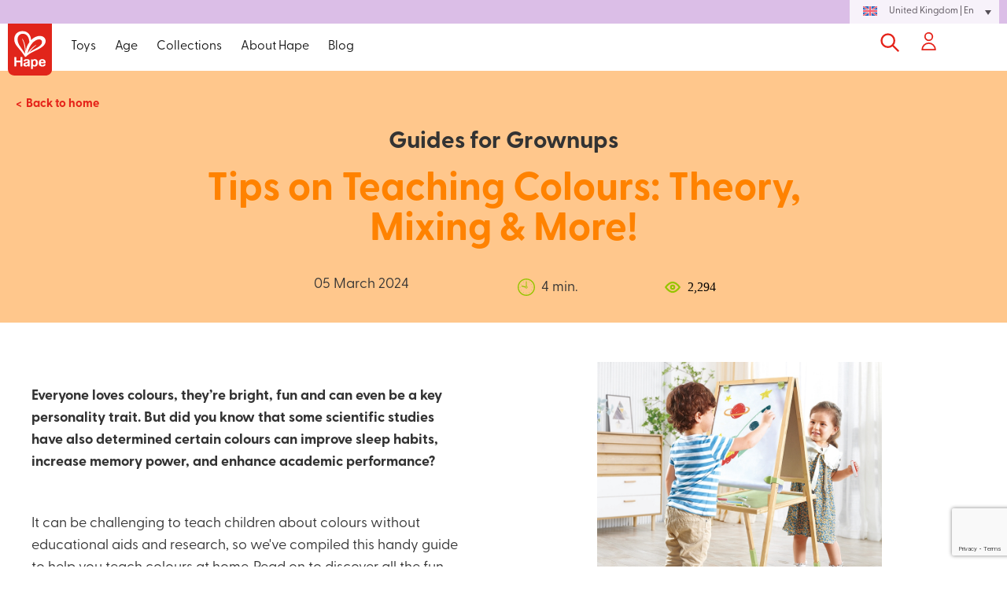

--- FILE ---
content_type: text/html; charset=UTF-8
request_url: https://blog.hape.com/fr/nos-conseils-pour-faire-decouvrir-les-couleurs-aux-enfants/
body_size: 25521
content:
<!doctype html>
<html class="no-js" lang="fr-FR" >
<head class="">
    <!-- Google Tag Manager -->
<script>(function(w,d,s,l,i){w[l]=w[l]||[];w[l].push({'gtm.start':
new Date().getTime(),event:'gtm.js'});var f=d.getElementsByTagName(s)[0],
j=d.createElement(s),dl=l!='dataLayer'?'&l='+l:'';j.async=true;j.src=
'https://www.googletagmanager.com/gtm.js?id='+i+dl;f.parentNode.insertBefore(j,f);
})(window,document,'script','dataLayer','GTM-TDQ7SWJK');</script>
<!-- End Google Tag Manager -->
	<meta charset="UTF-8"/>
    <meta name="viewport" content="width=device-width, initial-scale=1.0"/>
    <meta name='robots' content='index, follow, max-image-preview:large, max-snippet:-1, max-video-preview:-1' />
	<style>img:is([sizes="auto" i], [sizes^="auto," i]) { contain-intrinsic-size: 3000px 1500px }</style>
	<link rel="alternate" hreflang="de" href="https://blog.hape.com/de/tipps-zum-unterrichten-von-farben-theorie-mischen-mehr/" />
<link rel="alternate" hreflang="en" href="https://blog.hape.com/tips-on-teaching-colours-theory-mixing-more/" />
<link rel="alternate" hreflang="fr" href="https://blog.hape.com/fr/nos-conseils-pour-faire-decouvrir-les-couleurs-aux-enfants/" />
<link rel="alternate" hreflang="it" href="https://blog.hape.com/it/consigli-per-linsegnamento-dei-colori-teoria-miscelazione-e-altro/" />
<link rel="alternate" hreflang="es" href="https://blog.hape.com/es/consejos-para-ensenar-los-colores-teoria-mezcla-y-mucho-mas/" />
<link rel="alternate" hreflang="x-default" href="https://blog.hape.com/tips-on-teaching-colours-theory-mixing-more/" />

	<!-- This site is optimized with the Yoast SEO plugin v24.8.1 - https://yoast.com/wordpress/plugins/seo/ -->
	<link rel="canonical" href="https://blog.hape.com/fr/nos-conseils-pour-faire-decouvrir-les-couleurs-aux-enfants/" />
	<meta property="og:locale" content="fr_FR" />
	<meta property="og:type" content="article" />
	<meta property="og:title" content="Nos conseils pour faire découvrir les couleurs aux enfants : théorie, mélange, teinte... - Hape Blog" />
	<meta property="og:url" content="https://blog.hape.com/fr/nos-conseils-pour-faire-decouvrir-les-couleurs-aux-enfants/" />
	<meta property="og:site_name" content="Hape Blog" />
	<meta property="article:published_time" content="2024-03-05T06:00:12+00:00" />
	<meta property="article:modified_time" content="2024-09-13T06:33:37+00:00" />
	<meta property="og:image" content="https://blog.hape.com/wp-content/uploads/2024/03/E2001_3_blog.jpg" />
	<meta property="og:image:width" content="850" />
	<meta property="og:image:height" content="822" />
	<meta property="og:image:type" content="image/jpeg" />
	<meta name="author" content="Blerina Pashollari" />
	<meta name="twitter:card" content="summary_large_image" />
	<meta name="twitter:label1" content="Écrit par" />
	<meta name="twitter:data1" content="Blerina Pashollari" />
	<script type="application/ld+json" class="yoast-schema-graph">{"@context":"https://schema.org","@graph":[{"@type":"Article","@id":"https://blog.hape.com/fr/nos-conseils-pour-faire-decouvrir-les-couleurs-aux-enfants/#article","isPartOf":{"@id":"https://blog.hape.com/fr/nos-conseils-pour-faire-decouvrir-les-couleurs-aux-enfants/"},"author":{"name":"Blerina Pashollari","@id":"https://blog.hape.com/fr/#/schema/person/d7dee9b84bef11a1ffc8d050d7f835cd"},"headline":"Nos conseils pour faire découvrir les couleurs aux enfants : théorie, mélange, teinte&#8230;","datePublished":"2024-03-05T06:00:12+00:00","dateModified":"2024-09-13T06:33:37+00:00","mainEntityOfPage":{"@id":"https://blog.hape.com/fr/nos-conseils-pour-faire-decouvrir-les-couleurs-aux-enfants/"},"wordCount":15,"publisher":{"@id":"https://blog.hape.com/fr/#organization"},"image":{"@id":"https://blog.hape.com/fr/nos-conseils-pour-faire-decouvrir-les-couleurs-aux-enfants/#primaryimage"},"thumbnailUrl":"https://blog.hape.com/wp-content/uploads/2024/03/E2001_3_blog.jpg","articleSection":["Conseils pour les parents​"],"inLanguage":"fr-FR"},{"@type":"WebPage","@id":"https://blog.hape.com/fr/nos-conseils-pour-faire-decouvrir-les-couleurs-aux-enfants/","url":"https://blog.hape.com/fr/nos-conseils-pour-faire-decouvrir-les-couleurs-aux-enfants/","name":"Nos conseils pour faire découvrir les couleurs aux enfants : théorie, mélange, teinte... - Hape Blog","isPartOf":{"@id":"https://blog.hape.com/fr/#website"},"primaryImageOfPage":{"@id":"https://blog.hape.com/fr/nos-conseils-pour-faire-decouvrir-les-couleurs-aux-enfants/#primaryimage"},"image":{"@id":"https://blog.hape.com/fr/nos-conseils-pour-faire-decouvrir-les-couleurs-aux-enfants/#primaryimage"},"thumbnailUrl":"https://blog.hape.com/wp-content/uploads/2024/03/E2001_3_blog.jpg","datePublished":"2024-03-05T06:00:12+00:00","dateModified":"2024-09-13T06:33:37+00:00","breadcrumb":{"@id":"https://blog.hape.com/fr/nos-conseils-pour-faire-decouvrir-les-couleurs-aux-enfants/#breadcrumb"},"inLanguage":"fr-FR","potentialAction":[{"@type":"ReadAction","target":["https://blog.hape.com/fr/nos-conseils-pour-faire-decouvrir-les-couleurs-aux-enfants/"]}]},{"@type":"ImageObject","inLanguage":"fr-FR","@id":"https://blog.hape.com/fr/nos-conseils-pour-faire-decouvrir-les-couleurs-aux-enfants/#primaryimage","url":"https://blog.hape.com/wp-content/uploads/2024/03/E2001_3_blog.jpg","contentUrl":"https://blog.hape.com/wp-content/uploads/2024/03/E2001_3_blog.jpg","width":850,"height":822},{"@type":"BreadcrumbList","@id":"https://blog.hape.com/fr/nos-conseils-pour-faire-decouvrir-les-couleurs-aux-enfants/#breadcrumb","itemListElement":[{"@type":"ListItem","position":1,"name":"Home","item":"https://blog.hape.com/fr/"},{"@type":"ListItem","position":2,"name":"Nos conseils pour faire découvrir les couleurs aux enfants : théorie, mélange, teinte&#8230;"}]},{"@type":"WebSite","@id":"https://blog.hape.com/fr/#website","url":"https://blog.hape.com/fr/","name":"Hape Blog","description":"Hape Blog","publisher":{"@id":"https://blog.hape.com/fr/#organization"},"potentialAction":[{"@type":"SearchAction","target":{"@type":"EntryPoint","urlTemplate":"https://blog.hape.com/fr/?s={search_term_string}"},"query-input":{"@type":"PropertyValueSpecification","valueRequired":true,"valueName":"search_term_string"}}],"inLanguage":"fr-FR"},{"@type":"Organization","@id":"https://blog.hape.com/fr/#organization","name":"Hape Blog","url":"https://blog.hape.com/fr/","logo":{"@type":"ImageObject","inLanguage":"fr-FR","@id":"https://blog.hape.com/fr/#/schema/logo/image/","url":"https://63.176.241.49/wp-content/uploads/2024/05/hape_primary_logo.svg","contentUrl":"https://63.176.241.49/wp-content/uploads/2024/05/hape_primary_logo.svg","width":179,"height":212,"caption":"Hape Blog"},"image":{"@id":"https://blog.hape.com/fr/#/schema/logo/image/"}},{"@type":"Person","@id":"https://blog.hape.com/fr/#/schema/person/d7dee9b84bef11a1ffc8d050d7f835cd","name":"Blerina Pashollari","image":{"@type":"ImageObject","inLanguage":"fr-FR","@id":"https://blog.hape.com/fr/#/schema/person/image/","url":"https://secure.gravatar.com/avatar/842e1cb917f84e6715dcb6032dbfed21?s=96&d=mm&r=g","contentUrl":"https://secure.gravatar.com/avatar/842e1cb917f84e6715dcb6032dbfed21?s=96&d=mm&r=g","caption":"Blerina Pashollari"},"url":"https://blog.hape.com/fr/author/blerina/"}]}</script>
	<!-- / Yoast SEO plugin. -->


<link rel='dns-prefetch' href='//ajax.googleapis.com' />
<link rel='dns-prefetch' href='//cdn.jsdelivr.net' />
<link rel='dns-prefetch' href='//www.googletagmanager.com' />
<link rel="alternate" type="application/rss+xml" title="Hape Blog &raquo; Nos conseils pour faire découvrir les couleurs aux enfants : théorie, mélange, teinte&#8230; Flux des commentaires" href="https://blog.hape.com/fr/nos-conseils-pour-faire-decouvrir-les-couleurs-aux-enfants/feed/" />
		<!-- This site uses the Google Analytics by MonsterInsights plugin v9.11.1 - Using Analytics tracking - https://www.monsterinsights.com/ -->
		<!-- Remarque : MonsterInsights n’est actuellement pas configuré sur ce site. Le propriétaire doit authentifier son compte Google Analytics dans les réglages de MonsterInsights.  -->
					<!-- No tracking code set -->
				<!-- / Google Analytics by MonsterInsights -->
		<script type="text/javascript">
/* <![CDATA[ */
window._wpemojiSettings = {"baseUrl":"https:\/\/s.w.org\/images\/core\/emoji\/15.0.3\/72x72\/","ext":".png","svgUrl":"https:\/\/s.w.org\/images\/core\/emoji\/15.0.3\/svg\/","svgExt":".svg","source":{"concatemoji":"https:\/\/blog.hape.com\/wp-includes\/js\/wp-emoji-release.min.js?ver=6.7.4"}};
/*! This file is auto-generated */
!function(i,n){var o,s,e;function c(e){try{var t={supportTests:e,timestamp:(new Date).valueOf()};sessionStorage.setItem(o,JSON.stringify(t))}catch(e){}}function p(e,t,n){e.clearRect(0,0,e.canvas.width,e.canvas.height),e.fillText(t,0,0);var t=new Uint32Array(e.getImageData(0,0,e.canvas.width,e.canvas.height).data),r=(e.clearRect(0,0,e.canvas.width,e.canvas.height),e.fillText(n,0,0),new Uint32Array(e.getImageData(0,0,e.canvas.width,e.canvas.height).data));return t.every(function(e,t){return e===r[t]})}function u(e,t,n){switch(t){case"flag":return n(e,"\ud83c\udff3\ufe0f\u200d\u26a7\ufe0f","\ud83c\udff3\ufe0f\u200b\u26a7\ufe0f")?!1:!n(e,"\ud83c\uddfa\ud83c\uddf3","\ud83c\uddfa\u200b\ud83c\uddf3")&&!n(e,"\ud83c\udff4\udb40\udc67\udb40\udc62\udb40\udc65\udb40\udc6e\udb40\udc67\udb40\udc7f","\ud83c\udff4\u200b\udb40\udc67\u200b\udb40\udc62\u200b\udb40\udc65\u200b\udb40\udc6e\u200b\udb40\udc67\u200b\udb40\udc7f");case"emoji":return!n(e,"\ud83d\udc26\u200d\u2b1b","\ud83d\udc26\u200b\u2b1b")}return!1}function f(e,t,n){var r="undefined"!=typeof WorkerGlobalScope&&self instanceof WorkerGlobalScope?new OffscreenCanvas(300,150):i.createElement("canvas"),a=r.getContext("2d",{willReadFrequently:!0}),o=(a.textBaseline="top",a.font="600 32px Arial",{});return e.forEach(function(e){o[e]=t(a,e,n)}),o}function t(e){var t=i.createElement("script");t.src=e,t.defer=!0,i.head.appendChild(t)}"undefined"!=typeof Promise&&(o="wpEmojiSettingsSupports",s=["flag","emoji"],n.supports={everything:!0,everythingExceptFlag:!0},e=new Promise(function(e){i.addEventListener("DOMContentLoaded",e,{once:!0})}),new Promise(function(t){var n=function(){try{var e=JSON.parse(sessionStorage.getItem(o));if("object"==typeof e&&"number"==typeof e.timestamp&&(new Date).valueOf()<e.timestamp+604800&&"object"==typeof e.supportTests)return e.supportTests}catch(e){}return null}();if(!n){if("undefined"!=typeof Worker&&"undefined"!=typeof OffscreenCanvas&&"undefined"!=typeof URL&&URL.createObjectURL&&"undefined"!=typeof Blob)try{var e="postMessage("+f.toString()+"("+[JSON.stringify(s),u.toString(),p.toString()].join(",")+"));",r=new Blob([e],{type:"text/javascript"}),a=new Worker(URL.createObjectURL(r),{name:"wpTestEmojiSupports"});return void(a.onmessage=function(e){c(n=e.data),a.terminate(),t(n)})}catch(e){}c(n=f(s,u,p))}t(n)}).then(function(e){for(var t in e)n.supports[t]=e[t],n.supports.everything=n.supports.everything&&n.supports[t],"flag"!==t&&(n.supports.everythingExceptFlag=n.supports.everythingExceptFlag&&n.supports[t]);n.supports.everythingExceptFlag=n.supports.everythingExceptFlag&&!n.supports.flag,n.DOMReady=!1,n.readyCallback=function(){n.DOMReady=!0}}).then(function(){return e}).then(function(){var e;n.supports.everything||(n.readyCallback(),(e=n.source||{}).concatemoji?t(e.concatemoji):e.wpemoji&&e.twemoji&&(t(e.twemoji),t(e.wpemoji)))}))}((window,document),window._wpemojiSettings);
/* ]]> */
</script>
<style id='wp-emoji-styles-inline-css' type='text/css'>

	img.wp-smiley, img.emoji {
		display: inline !important;
		border: none !important;
		box-shadow: none !important;
		height: 1em !important;
		width: 1em !important;
		margin: 0 0.07em !important;
		vertical-align: -0.1em !important;
		background: none !important;
		padding: 0 !important;
	}
</style>
<link rel='stylesheet' id='wp-block-library-css' href='https://blog.hape.com/wp-includes/css/dist/block-library/style.min.css?ver=6.7.4' type='text/css' media='all' />
<style id='classic-theme-styles-inline-css' type='text/css'>
/*! This file is auto-generated */
.wp-block-button__link{color:#fff;background-color:#32373c;border-radius:9999px;box-shadow:none;text-decoration:none;padding:calc(.667em + 2px) calc(1.333em + 2px);font-size:1.125em}.wp-block-file__button{background:#32373c;color:#fff;text-decoration:none}
</style>
<style id='global-styles-inline-css' type='text/css'>
:root{--wp--preset--aspect-ratio--square: 1;--wp--preset--aspect-ratio--4-3: 4/3;--wp--preset--aspect-ratio--3-4: 3/4;--wp--preset--aspect-ratio--3-2: 3/2;--wp--preset--aspect-ratio--2-3: 2/3;--wp--preset--aspect-ratio--16-9: 16/9;--wp--preset--aspect-ratio--9-16: 9/16;--wp--preset--color--black: #000000;--wp--preset--color--cyan-bluish-gray: #abb8c3;--wp--preset--color--white: #ffffff;--wp--preset--color--pale-pink: #f78da7;--wp--preset--color--vivid-red: #cf2e2e;--wp--preset--color--luminous-vivid-orange: #ff6900;--wp--preset--color--luminous-vivid-amber: #fcb900;--wp--preset--color--light-green-cyan: #7bdcb5;--wp--preset--color--vivid-green-cyan: #00d084;--wp--preset--color--pale-cyan-blue: #8ed1fc;--wp--preset--color--vivid-cyan-blue: #0693e3;--wp--preset--color--vivid-purple: #9b51e0;--wp--preset--gradient--vivid-cyan-blue-to-vivid-purple: linear-gradient(135deg,rgba(6,147,227,1) 0%,rgb(155,81,224) 100%);--wp--preset--gradient--light-green-cyan-to-vivid-green-cyan: linear-gradient(135deg,rgb(122,220,180) 0%,rgb(0,208,130) 100%);--wp--preset--gradient--luminous-vivid-amber-to-luminous-vivid-orange: linear-gradient(135deg,rgba(252,185,0,1) 0%,rgba(255,105,0,1) 100%);--wp--preset--gradient--luminous-vivid-orange-to-vivid-red: linear-gradient(135deg,rgba(255,105,0,1) 0%,rgb(207,46,46) 100%);--wp--preset--gradient--very-light-gray-to-cyan-bluish-gray: linear-gradient(135deg,rgb(238,238,238) 0%,rgb(169,184,195) 100%);--wp--preset--gradient--cool-to-warm-spectrum: linear-gradient(135deg,rgb(74,234,220) 0%,rgb(151,120,209) 20%,rgb(207,42,186) 40%,rgb(238,44,130) 60%,rgb(251,105,98) 80%,rgb(254,248,76) 100%);--wp--preset--gradient--blush-light-purple: linear-gradient(135deg,rgb(255,206,236) 0%,rgb(152,150,240) 100%);--wp--preset--gradient--blush-bordeaux: linear-gradient(135deg,rgb(254,205,165) 0%,rgb(254,45,45) 50%,rgb(107,0,62) 100%);--wp--preset--gradient--luminous-dusk: linear-gradient(135deg,rgb(255,203,112) 0%,rgb(199,81,192) 50%,rgb(65,88,208) 100%);--wp--preset--gradient--pale-ocean: linear-gradient(135deg,rgb(255,245,203) 0%,rgb(182,227,212) 50%,rgb(51,167,181) 100%);--wp--preset--gradient--electric-grass: linear-gradient(135deg,rgb(202,248,128) 0%,rgb(113,206,126) 100%);--wp--preset--gradient--midnight: linear-gradient(135deg,rgb(2,3,129) 0%,rgb(40,116,252) 100%);--wp--preset--font-size--small: 13px;--wp--preset--font-size--medium: 20px;--wp--preset--font-size--large: 36px;--wp--preset--font-size--x-large: 42px;--wp--preset--spacing--20: 0.44rem;--wp--preset--spacing--30: 0.67rem;--wp--preset--spacing--40: 1rem;--wp--preset--spacing--50: 1.5rem;--wp--preset--spacing--60: 2.25rem;--wp--preset--spacing--70: 3.38rem;--wp--preset--spacing--80: 5.06rem;--wp--preset--shadow--natural: 6px 6px 9px rgba(0, 0, 0, 0.2);--wp--preset--shadow--deep: 12px 12px 50px rgba(0, 0, 0, 0.4);--wp--preset--shadow--sharp: 6px 6px 0px rgba(0, 0, 0, 0.2);--wp--preset--shadow--outlined: 6px 6px 0px -3px rgba(255, 255, 255, 1), 6px 6px rgba(0, 0, 0, 1);--wp--preset--shadow--crisp: 6px 6px 0px rgba(0, 0, 0, 1);}:where(.is-layout-flex){gap: 0.5em;}:where(.is-layout-grid){gap: 0.5em;}body .is-layout-flex{display: flex;}.is-layout-flex{flex-wrap: wrap;align-items: center;}.is-layout-flex > :is(*, div){margin: 0;}body .is-layout-grid{display: grid;}.is-layout-grid > :is(*, div){margin: 0;}:where(.wp-block-columns.is-layout-flex){gap: 2em;}:where(.wp-block-columns.is-layout-grid){gap: 2em;}:where(.wp-block-post-template.is-layout-flex){gap: 1.25em;}:where(.wp-block-post-template.is-layout-grid){gap: 1.25em;}.has-black-color{color: var(--wp--preset--color--black) !important;}.has-cyan-bluish-gray-color{color: var(--wp--preset--color--cyan-bluish-gray) !important;}.has-white-color{color: var(--wp--preset--color--white) !important;}.has-pale-pink-color{color: var(--wp--preset--color--pale-pink) !important;}.has-vivid-red-color{color: var(--wp--preset--color--vivid-red) !important;}.has-luminous-vivid-orange-color{color: var(--wp--preset--color--luminous-vivid-orange) !important;}.has-luminous-vivid-amber-color{color: var(--wp--preset--color--luminous-vivid-amber) !important;}.has-light-green-cyan-color{color: var(--wp--preset--color--light-green-cyan) !important;}.has-vivid-green-cyan-color{color: var(--wp--preset--color--vivid-green-cyan) !important;}.has-pale-cyan-blue-color{color: var(--wp--preset--color--pale-cyan-blue) !important;}.has-vivid-cyan-blue-color{color: var(--wp--preset--color--vivid-cyan-blue) !important;}.has-vivid-purple-color{color: var(--wp--preset--color--vivid-purple) !important;}.has-black-background-color{background-color: var(--wp--preset--color--black) !important;}.has-cyan-bluish-gray-background-color{background-color: var(--wp--preset--color--cyan-bluish-gray) !important;}.has-white-background-color{background-color: var(--wp--preset--color--white) !important;}.has-pale-pink-background-color{background-color: var(--wp--preset--color--pale-pink) !important;}.has-vivid-red-background-color{background-color: var(--wp--preset--color--vivid-red) !important;}.has-luminous-vivid-orange-background-color{background-color: var(--wp--preset--color--luminous-vivid-orange) !important;}.has-luminous-vivid-amber-background-color{background-color: var(--wp--preset--color--luminous-vivid-amber) !important;}.has-light-green-cyan-background-color{background-color: var(--wp--preset--color--light-green-cyan) !important;}.has-vivid-green-cyan-background-color{background-color: var(--wp--preset--color--vivid-green-cyan) !important;}.has-pale-cyan-blue-background-color{background-color: var(--wp--preset--color--pale-cyan-blue) !important;}.has-vivid-cyan-blue-background-color{background-color: var(--wp--preset--color--vivid-cyan-blue) !important;}.has-vivid-purple-background-color{background-color: var(--wp--preset--color--vivid-purple) !important;}.has-black-border-color{border-color: var(--wp--preset--color--black) !important;}.has-cyan-bluish-gray-border-color{border-color: var(--wp--preset--color--cyan-bluish-gray) !important;}.has-white-border-color{border-color: var(--wp--preset--color--white) !important;}.has-pale-pink-border-color{border-color: var(--wp--preset--color--pale-pink) !important;}.has-vivid-red-border-color{border-color: var(--wp--preset--color--vivid-red) !important;}.has-luminous-vivid-orange-border-color{border-color: var(--wp--preset--color--luminous-vivid-orange) !important;}.has-luminous-vivid-amber-border-color{border-color: var(--wp--preset--color--luminous-vivid-amber) !important;}.has-light-green-cyan-border-color{border-color: var(--wp--preset--color--light-green-cyan) !important;}.has-vivid-green-cyan-border-color{border-color: var(--wp--preset--color--vivid-green-cyan) !important;}.has-pale-cyan-blue-border-color{border-color: var(--wp--preset--color--pale-cyan-blue) !important;}.has-vivid-cyan-blue-border-color{border-color: var(--wp--preset--color--vivid-cyan-blue) !important;}.has-vivid-purple-border-color{border-color: var(--wp--preset--color--vivid-purple) !important;}.has-vivid-cyan-blue-to-vivid-purple-gradient-background{background: var(--wp--preset--gradient--vivid-cyan-blue-to-vivid-purple) !important;}.has-light-green-cyan-to-vivid-green-cyan-gradient-background{background: var(--wp--preset--gradient--light-green-cyan-to-vivid-green-cyan) !important;}.has-luminous-vivid-amber-to-luminous-vivid-orange-gradient-background{background: var(--wp--preset--gradient--luminous-vivid-amber-to-luminous-vivid-orange) !important;}.has-luminous-vivid-orange-to-vivid-red-gradient-background{background: var(--wp--preset--gradient--luminous-vivid-orange-to-vivid-red) !important;}.has-very-light-gray-to-cyan-bluish-gray-gradient-background{background: var(--wp--preset--gradient--very-light-gray-to-cyan-bluish-gray) !important;}.has-cool-to-warm-spectrum-gradient-background{background: var(--wp--preset--gradient--cool-to-warm-spectrum) !important;}.has-blush-light-purple-gradient-background{background: var(--wp--preset--gradient--blush-light-purple) !important;}.has-blush-bordeaux-gradient-background{background: var(--wp--preset--gradient--blush-bordeaux) !important;}.has-luminous-dusk-gradient-background{background: var(--wp--preset--gradient--luminous-dusk) !important;}.has-pale-ocean-gradient-background{background: var(--wp--preset--gradient--pale-ocean) !important;}.has-electric-grass-gradient-background{background: var(--wp--preset--gradient--electric-grass) !important;}.has-midnight-gradient-background{background: var(--wp--preset--gradient--midnight) !important;}.has-small-font-size{font-size: var(--wp--preset--font-size--small) !important;}.has-medium-font-size{font-size: var(--wp--preset--font-size--medium) !important;}.has-large-font-size{font-size: var(--wp--preset--font-size--large) !important;}.has-x-large-font-size{font-size: var(--wp--preset--font-size--x-large) !important;}
:where(.wp-block-post-template.is-layout-flex){gap: 1.25em;}:where(.wp-block-post-template.is-layout-grid){gap: 1.25em;}
:where(.wp-block-columns.is-layout-flex){gap: 2em;}:where(.wp-block-columns.is-layout-grid){gap: 2em;}
:root :where(.wp-block-pullquote){font-size: 1.5em;line-height: 1.6;}
</style>
<link rel='stylesheet' id='contact-form-7-css' href='https://blog.hape.com/wp-content/plugins/contact-form-7/includes/css/styles.css?ver=6.0.5' type='text/css' media='all' />
<link rel='stylesheet' id='dashicons-css' href='https://blog.hape.com/wp-includes/css/dashicons.min.css?ver=6.7.4' type='text/css' media='all' />
<link rel='stylesheet' id='post-views-counter-frontend-css' href='https://blog.hape.com/wp-content/plugins/post-views-counter/css/frontend.min.css?ver=1.5.2' type='text/css' media='all' />
<link rel='stylesheet' id='wpml-legacy-dropdown-click-0-css' href='https://blog.hape.com/wp-content/plugins/sitepress-multilingual-cms/templates/language-switchers/legacy-dropdown-click/style.min.css?ver=1' type='text/css' media='all' />
<link rel='stylesheet' id='parent-style-css' href='https://blog.hape.com/wp-content/themes/hape/style.css?ver=6.7.4' type='text/css' media='all' />
<link rel='stylesheet' id='child-style-css' href='https://blog.hape.com/wp-content/themes/hape/style.css' type='text/css' media='all' />
<link rel='stylesheet' id='slick-css-css' href='//cdn.jsdelivr.net/npm/slick-carousel@1.8.1/slick/slick.css?ver=1.8.1' type='text/css' media='all' />
<link rel='stylesheet' id='main-stylesheet-css' href='https://blog.hape.com/wp-content/themes/hape/dist/css/app-4d539a99ee.css' type='text/css' media='all' />
<link rel='stylesheet' id='select2-css' href='//cdn.jsdelivr.net/npm/select2@4.1.0-beta.1/dist/css/select2.min.css?ver=1.8.1' type='text/css' media='all' />
<script type="text/javascript" id="wpml-cookie-js-extra">
/* <![CDATA[ */
var wpml_cookies = {"wp-wpml_current_language":{"value":"fr","expires":1,"path":"\/"}};
var wpml_cookies = {"wp-wpml_current_language":{"value":"fr","expires":1,"path":"\/"}};
/* ]]> */
</script>
<script type="text/javascript" src="https://blog.hape.com/wp-content/plugins/sitepress-multilingual-cms/res/js/cookies/language-cookie.js?ver=486900" id="wpml-cookie-js" defer="defer" data-wp-strategy="defer"></script>
<script type="text/javascript" src="https://blog.hape.com/wp-content/plugins/sitepress-multilingual-cms/templates/language-switchers/legacy-dropdown-click/script.min.js?ver=1" id="wpml-legacy-dropdown-click-0-js"></script>
<script type="text/javascript" src="https://ajax.googleapis.com/ajax/libs/jquery/3.5.1/jquery.min.js?ver=3.5.1" id="jquery-js"></script>
<script type="text/javascript" id="wpml-browser-redirect-js-extra">
/* <![CDATA[ */
var wpml_browser_redirect_params = {"pageLanguage":"fr","languageUrls":{"de_de":"https:\/\/blog.hape.com\/de\/tipps-zum-unterrichten-von-farben-theorie-mischen-mehr\/","de":"https:\/\/blog.hape.com\/de\/tipps-zum-unterrichten-von-farben-theorie-mischen-mehr\/","en_us":"https:\/\/blog.hape.com\/tips-on-teaching-colours-theory-mixing-more\/","en":"https:\/\/blog.hape.com\/tips-on-teaching-colours-theory-mixing-more\/","us":"https:\/\/blog.hape.com\/tips-on-teaching-colours-theory-mixing-more\/","fr_fr":"https:\/\/blog.hape.com\/fr\/nos-conseils-pour-faire-decouvrir-les-couleurs-aux-enfants\/","fr":"https:\/\/blog.hape.com\/fr\/nos-conseils-pour-faire-decouvrir-les-couleurs-aux-enfants\/","it_it":"https:\/\/blog.hape.com\/it\/consigli-per-linsegnamento-dei-colori-teoria-miscelazione-e-altro\/","it":"https:\/\/blog.hape.com\/it\/consigli-per-linsegnamento-dei-colori-teoria-miscelazione-e-altro\/","es_es":"https:\/\/blog.hape.com\/es\/consejos-para-ensenar-los-colores-teoria-mezcla-y-mucho-mas\/","es":"https:\/\/blog.hape.com\/es\/consejos-para-ensenar-los-colores-teoria-mezcla-y-mucho-mas\/"},"cookie":{"name":"_icl_visitor_lang_js","domain":"blog.hape.com","path":"\/","expiration":24}};
/* ]]> */
</script>
<script type="text/javascript" src="https://blog.hape.com/wp-content/plugins/sitepress-multilingual-cms/dist/js/browser-redirect/app.js?ver=486900" id="wpml-browser-redirect-js"></script>

<!-- Extrait de code de la balise Google (gtag.js) ajouté par Site Kit -->
<!-- Extrait Google Analytics ajouté par Site Kit -->
<script type="text/javascript" src="https://www.googletagmanager.com/gtag/js?id=GT-5MCCDGT" id="google_gtagjs-js" async></script>
<script type="text/javascript" id="google_gtagjs-js-after">
/* <![CDATA[ */
window.dataLayer = window.dataLayer || [];function gtag(){dataLayer.push(arguments);}
gtag("set","linker",{"domains":["blog.hape.com"]});
gtag("js", new Date());
gtag("set", "developer_id.dZTNiMT", true);
gtag("config", "GT-5MCCDGT", {"googlesitekit_post_type":"post"});
/* ]]> */
</script>
<link rel="https://api.w.org/" href="https://blog.hape.com/fr/wp-json/" /><link rel="alternate" title="JSON" type="application/json" href="https://blog.hape.com/fr/wp-json/wp/v2/posts/3264" /><link rel="EditURI" type="application/rsd+xml" title="RSD" href="https://blog.hape.com/xmlrpc.php?rsd" />
<meta name="generator" content="WordPress 6.7.4" />
<link rel='shortlink' href='https://blog.hape.com/fr/?p=3264' />
<link rel="alternate" title="oEmbed (JSON)" type="application/json+oembed" href="https://blog.hape.com/fr/wp-json/oembed/1.0/embed?url=https%3A%2F%2Fblog.hape.com%2Ffr%2Fnos-conseils-pour-faire-decouvrir-les-couleurs-aux-enfants%2F" />
<link rel="alternate" title="oEmbed (XML)" type="text/xml+oembed" href="https://blog.hape.com/fr/wp-json/oembed/1.0/embed?url=https%3A%2F%2Fblog.hape.com%2Ffr%2Fnos-conseils-pour-faire-decouvrir-les-couleurs-aux-enfants%2F&#038;format=xml" />
<meta name="generator" content="WPML ver:4.8.6 stt:1,4,3,27,2;" />
<meta name="generator" content="Site Kit by Google 1.170.0" /><link rel="icon" href="https://blog.hape.com/wp-content/uploads/2024/06/Hape_Favicon_red.png" sizes="32x32" />
<link rel="icon" href="https://blog.hape.com/wp-content/uploads/2024/06/Hape_Favicon_red.png" sizes="192x192" />
<link rel="apple-touch-icon" href="https://blog.hape.com/wp-content/uploads/2024/06/Hape_Favicon_red.png" />
<meta name="msapplication-TileImage" content="https://blog.hape.com/wp-content/uploads/2024/06/Hape_Favicon_red.png" />
    <title>Hape</title>
    <link rel="shortcut icon" href="" type="image/x-icon">
    <link rel="icon" href="https://blog.hape.com/wp-content/themes/hape/dist/images/favicon.png" type="image/x-icon">
    <link rel="stylesheet" href="https://use.typekit.net/hkb3hcz.css">
    <!-- Fonts -->
</head>
<body class="post-template-default single single-post postid-3264 single-format-standard">
<!-- Google Tag Manager (noscript) -->
<noscript><iframe src="https://www.googletagmanager.com/ns.html?id=GTM-TDQ7SWJK"
height="0" width="0" style="display:none;visibility:hidden"></iframe></noscript>
<!-- End Google Tag Manager (noscript) -->
	<header class="header">
    <div class="header__languageSwitcher">
        <div class="header__languageSwitcher-container">
            
<div class="wpml-ls-statics-shortcode_actions wpml-ls wpml-ls-legacy-dropdown-click js-wpml-ls-legacy-dropdown-click">
	<ul role="menu">

		<li class="wpml-ls-slot-shortcode_actions wpml-ls-item wpml-ls-item-fr wpml-ls-current-language wpml-ls-item-legacy-dropdown-click" role="none">

			<a href="#" class="js-wpml-ls-item-toggle wpml-ls-item-toggle" role="menuitem" title="Passer à France | Fr">
                                                    <img
            class="wpml-ls-flag"
            src="https://blog.hape.com/wp-content/plugins/sitepress-multilingual-cms/res/flags/fr.svg"
            alt=""
            width=18
            height=12
    /><span class="wpml-ls-native" role="menuitem">France | Fr</span></a>

			<ul class="js-wpml-ls-sub-menu wpml-ls-sub-menu" role="menu">
				
					<li class="wpml-ls-slot-shortcode_actions wpml-ls-item wpml-ls-item-de wpml-ls-first-item" role="none">
						<a href="https://blog.hape.com/de/tipps-zum-unterrichten-von-farben-theorie-mischen-mehr/" class="wpml-ls-link" role="menuitem" aria-label="Passer à Deutschland | De" title="Passer à Deutschland | De">
                                                                <img
            class="wpml-ls-flag"
            src="https://blog.hape.com/wp-content/plugins/sitepress-multilingual-cms/res/flags/de.svg"
            alt=""
            width=18
            height=12
    /><span class="wpml-ls-display">Deutschland | De</span></a>
					</li>

				
					<li class="wpml-ls-slot-shortcode_actions wpml-ls-item wpml-ls-item-en" role="none">
						<a href="https://blog.hape.com/tips-on-teaching-colours-theory-mixing-more/" class="wpml-ls-link" role="menuitem" aria-label="Passer à United Kingdom  |  En" title="Passer à United Kingdom  |  En">
                                                                <img
            class="wpml-ls-flag"
            src="https://blog.hape.com/wp-content/plugins/sitepress-multilingual-cms/res/flags/en.svg"
            alt=""
            width=18
            height=12
    /><span class="wpml-ls-display">United Kingdom  |  En</span></a>
					</li>

				
					<li class="wpml-ls-slot-shortcode_actions wpml-ls-item wpml-ls-item-it" role="none">
						<a href="https://blog.hape.com/it/consigli-per-linsegnamento-dei-colori-teoria-miscelazione-e-altro/" class="wpml-ls-link" role="menuitem" aria-label="Passer à Italia | It" title="Passer à Italia | It">
                                                                <img
            class="wpml-ls-flag"
            src="https://blog.hape.com/wp-content/plugins/sitepress-multilingual-cms/res/flags/it.svg"
            alt=""
            width=18
            height=12
    /><span class="wpml-ls-display">Italia | It</span></a>
					</li>

				
					<li class="wpml-ls-slot-shortcode_actions wpml-ls-item wpml-ls-item-es wpml-ls-last-item" role="none">
						<a href="https://blog.hape.com/es/consejos-para-ensenar-los-colores-teoria-mezcla-y-mucho-mas/" class="wpml-ls-link" role="menuitem" aria-label="Passer à Espana | Es" title="Passer à Espana | Es">
                                                                <img
            class="wpml-ls-flag"
            src="https://blog.hape.com/wp-content/plugins/sitepress-multilingual-cms/res/flags/es.svg"
            alt=""
            width=18
            height=12
    /><span class="wpml-ls-display">Espana | Es</span></a>
					</li>

							</ul>

		</li>

	</ul>
</div>
        </div>
    </div>
    <div class="header__container">
        <div class="header__logo">
            <a class="header__logo-link"
                                                    href="/fr/"
                    title="Retour à la page d'accueil"
                                                                >
                <div class="header__logo-picture">
                    <img src="https://blog.hape.com/wp-content/themes/hape/dist/images/primary_logo.svg"
                         title="Go to homepage">
                </div>
            </a>
        </div>
        <div class="header__menu">
            <div class="menu-main-menu-fr-container"><ul id="menu-main-menu-fr" class="menu"><li id="menu-item-612" class="menu-item menu-item-type-custom menu-item-object-custom menu-item-612"><a target="_blank" href="https://fr.hape.com/jouets/">Jouets</a></li>
<li id="menu-item-613" class="menu-item menu-item-type-custom menu-item-object-custom menu-item-613"><a target="_blank" href="https://fr.hape.com/age/0-12-mois/">Âge</a></li>
<li id="menu-item-614" class="menu-item menu-item-type-custom menu-item-object-custom menu-item-614"><a target="_blank" href="https://fr.hape.com/themes-populaires/baby-einstein/">Thèmes populaires</a></li>
<li id="menu-item-615" class="menu-item menu-item-type-custom menu-item-object-custom menu-item-615"><a target="_blank" href="https://fr.hape.com/giftfinder/">Giftfinder</a></li>
<li id="menu-item-616" class="menu-item menu-item-type-custom menu-item-object-custom menu-item-616"><a target="_blank" href="https://fr.hape.com/a-propos-de-hape/">À propos de Hape</a></li>
<li id="menu-item-617" class="menu-item menu-item-type-post_type menu-item-object-page menu-item-home menu-item-617"><a href="https://blog.hape.com/fr/">Blog</a></li>
</ul></div>        </div>
        <div class="header__icons">
            <ul>
                <li class="search-form"><form role="search" method="get" id="searchform" class="searchform" action="https://blog.hape.com/fr/">
				<div>
					<label class="screen-reader-text" for="s">Rechercher :</label>
					<input type="text" value="" name="s" id="s" />
					<input type="submit" id="searchsubmit" value="Rechercher" />
				</div>
			</form></li>
                <li>
                                                                <a href="https://fr.hape.com/account/login?redirectTo=frontend.account.home.page&redirectParameters=%5B%5D"
                           target="_blank"></a>
                                                                                                </li>
                <li>
                    <div class="hamburger">
                        <span class="line line1"></span>
                        <span class="line line2"></span>
                        <span class="line line3"></span>
                    </div>
                </li>
            </ul>
        </div>
    </div>
</header>

<div class="blog">
    <div class="blogHero"         style="background-color: #ffc78c;" >
                            <a class="back__home" href=https://blog.hape.com/fr/>Retour à la page d'accueil</a>
                                
        <h1 class="blogHero__category">Conseils pour les parents​ </h1>
        <h2 class="blogHero__title"             style="color: #ff8200;" >Nos conseils pour faire découvrir les couleurs aux enfants : théorie, mélange, teinte&#8230;</h2>
        <div class="blogHero__specification">
            <p class="blogHero__date">05 mars 2024</p>
            <p class="blogHero__read">5 min.</p>
            <!--            <p class="blogHero__comments">--><!--</p>-->
            <div class="blogHero__number"><div class="post-views content-post post-3264 entry-meta load-static">
				<span class="post-views-count">4 015</span>
			</div></div>
        </div>
    </div>
    <div class="blogDescription">
        <div class="grid-container">
            <div class="blogDescription__left">
                <p>Tout le monde aime les couleurs, elles sont vives, amusantes et peuvent même constituer un trait de personnalité important. Saviez-vous que des études scientifiques ont prouvé que certaines couleurs pouvaient améliorer les habitudes de sommeil, stimuler la mémoire ou encore améliorer les résultats scolaires ?</p>
                <p>Il peut être difficile d'enseigner les couleurs aux enfants sans matériel pédagogique et sans recherche. Nous avons donc élaboré ce guide pratique pour vous aider à faire découvrir les couleurs aux enfants.
</p>
            </div>
            <div class="blogDescription__right">
                                    <img src="https://blog.hape.com/wp-content/uploads/2024/03/E2001_3_blog.jpg"
                         alt="4">
                            </div>
        </div>
    </div>
    <div class="blogContent">
        <div class="grid-container">
            <div class="blogContent__left -full">

                                    <h3>Une théorie des couleurs captivante</h3>
                    <div class="paragraph"><p>Bien que le nom “théorie des couleurs” puisse sembler technique, il s&rsquo;agit tout simplement d&rsquo;aider les enfants à reconnaître les couleurs.<br />
Pour enseigner efficacement le nom des couleurs aux tout-petits, il est utile d&rsquo;intégrer l&rsquo;apprentissage dans les routines du quotidien. Par exemple, en montrant les couleurs des objets de tous les jours, en faisant participer les enfants à des activités de tri par couleur et en incorporant des livres qui explorent de manière vivante le spectre des couleurs. Il est également essentiel d&rsquo;encourager les tout-petits à s&rsquo;exprimer à travers l&rsquo;art coloré, en leur permettant d&rsquo;expérimenter les couleurs primaires, avant d&rsquo;introduire progressivement une palette plus large. Cette approche garantit une base solide pour la reconnaissance et la dénomination des couleurs, rendant l&rsquo;apprentissage agréable et naturel.</p>
</div>
                    
                                    <h3>Une tempête de mélanges</h3>
                    <div class="paragraph"><p>Si vous avez envie d&rsquo;une version un peu plus originale, vous pouvez créer votre propre laboratoire de mélange des couleurs. Pour ce faire, vous devrez désigner un endroit spécifique pour les activités, comme une nappe, un plateau en plastique pour contenir les éclaboussures, voire un mur de la maison, à vous de décider. Veillez à utiliser des matériaux lavables et à protéger les vêtements avec des tabliers ou de vieilles chemises pour un environnement sûr.<br />
Cette configuration permet non seulement aux parents de ne pas stresser lors de l&rsquo;exploration, mais elle encourage également les tout-petits à expérimenter et à apprendre par le biais de jeux sensoriels. Nous avons répertorié 3 activités qui font appel à du matériel adapté aux enfants, comme des peintures comestibles, des aquarelles, des colorants alimentaires et des glaçons colorés, non toxiques et faciles à nettoyer.</p>
</div>
                                            <div class="blogContent__video">
                                                                                        <p><img fetchpriority="high" decoding="async" class="alignnone wp-image-3233 size-large" src="https://63.176.241.49/wp-content/uploads/2024/03/selective-focus-shot-little-girl-painting-playing-1024x683.jpeg" alt="" width="1024" height="683" srcset="https://blog.hape.com/wp-content/uploads/2024/03/selective-focus-shot-little-girl-painting-playing-1024x683.jpeg 1024w, https://blog.hape.com/wp-content/uploads/2024/03/selective-focus-shot-little-girl-painting-playing-300x200.jpeg 300w, https://blog.hape.com/wp-content/uploads/2024/03/selective-focus-shot-little-girl-painting-playing-768x512.jpeg 768w, https://blog.hape.com/wp-content/uploads/2024/03/selective-focus-shot-little-girl-painting-playing-600x400.jpeg 600w, https://blog.hape.com/wp-content/uploads/2024/03/selective-focus-shot-little-girl-painting-playing.jpeg 1280w" sizes="(max-width: 1024px) 100vw, 1024px" /></p>
                                                    </div>
                    
                                    <h3>Idées d'activités manuelles</h3>
                    <div class="paragraph"><ul>
<li><strong>Expérience du lait magique : </strong>Cette activité fascinante consiste à ajouter des gouttes de colorants alimentaires à une assiette creuse remplie de lait. Ajoutez une goutte de liquide vaisselle au mélange et observez les couleurs danser et tourbillonner en réponse à la réaction chimique d&rsquo;une manière presque magique !</li>
<li><strong>Peinture sur glaçons : </strong>Remplissez des bacs à glace avec de l&rsquo;eau teintée de colorants alimentaires et mettez-les au congélateur. Une fois qu&rsquo;ils sont solides, laissez les enfants jouer avec les glaçons sur un plateau ou dans un bain chaud, en observant comment ils fondent et se mélangent pour former de nouvelles couleurs. Cette activité permet non seulement d&rsquo;apprendre à mélanger les couleurs, mais aussi d&rsquo;introduire les concepts de base de l&rsquo;état solide et liquide.</li>
<li><strong>Empreinte de mains : </strong>Créez une expérience de peinture sûre et savoureuse en mélangeant le yaourt avec des colorants alimentaires naturels pour faire des empreintes de mains avec de la peinture comestible. Cette activité sensorielle permet aux tout-petits d&rsquo;explorer les couleurs par la pratique, en les mélangeant sur du papier ou sur un plateau.</li>
</ul>
</div>
                    
                                    <h3>Idées de jeux</h3>
                    <div class="paragraph"><p>Nous vous proposons également deux jeux passionnants qui introduisent les couleurs et ouvrent un nouveau monde d&rsquo;exploration aux enfants.</p>
<ul>
<li><strong>Chasse au trésor des couleurs : </strong>Suscitez l&rsquo;enthousiasme en organisant une chasse au trésor dans la maison à la recherche d&rsquo;objets de couleurs ou de combinaisons spécifiques. Ce jeu actif renforce non seulement la reconnaissance des couleurs, mais encourage également les capacités d&rsquo;observation et l&rsquo;activité physique des tout-petits qui cherchent des objets correspondant aux couleurs données.</li>
<li><strong>Jeu de mémoire avec correspondance des couleurs : </strong>Créez un jeu de cartes colorées, chaque couleur étant représentée deux fois, et posez-les face cachée. À tour de rôle, les joueurs retournent deux cartes à la fois, dans l&rsquo;espoir de trouver des paires correspondantes. Lorsqu&rsquo;une paire est trouvée, les joueurs discutent de la couleur ou, pour les plus avancés, mélangent les paires pour parler des nouvelles couleurs qu&rsquo;ils pourraient créer. Ce jeu améliore les capacités de mémorisation, tout en approfondissant la compréhension des couleurs et leurs combinaisons.</li>
</ul>
</div>
                    
                                    <h3>Conclusion</h3>
                    <div class="paragraph"></div>
                    
                
                <div class="newsletter">
                    <div class="grid-container">
                        <div class="newsletter__title">
                            <div class="newsletter__image"><img
                                        src="https://blog.hape.com/wp-content/themes/hape/dist/images/star.svg" alt="2">
                            </div>
                            <h4>Catchy Tagline,<br><span>subscribe to<br>our newsletter</span></h4>
                        </div>
                        <div class="newsletter__form">
<div class="wpcf7 no-js" id="wpcf7-f988-o1" lang="fr-FR" dir="ltr" data-wpcf7-id="988">
<div class="screen-reader-response"><p role="status" aria-live="polite" aria-atomic="true"></p> <ul></ul></div>
<form action="/fr/nos-conseils-pour-faire-decouvrir-les-couleurs-aux-enfants/#wpcf7-f988-o1" method="post" class="wpcf7-form init" aria-label="Formulaire de contact" novalidate="novalidate" data-status="init">
<div style="display: none;">
<input type="hidden" name="_wpcf7" value="988" />
<input type="hidden" name="_wpcf7_version" value="6.0.5" />
<input type="hidden" name="_wpcf7_locale" value="fr_FR" />
<input type="hidden" name="_wpcf7_unit_tag" value="wpcf7-f988-o1" />
<input type="hidden" name="_wpcf7_container_post" value="0" />
<input type="hidden" name="_wpcf7_posted_data_hash" value="" />
<input type="hidden" name="_wpcf7_recaptcha_response" value="" />
</div>
<p><label> Adresse Email<br />
<span class="wpcf7-form-control-wrap" data-name="your-email"><input size="40" maxlength="400" class="wpcf7-form-control wpcf7-email wpcf7-validates-as-required wpcf7-text wpcf7-validates-as-email" autocomplete="email" aria-required="true" aria-invalid="false" placeholder="Entrez votre adresse email" value="" type="email" name="your-email" /></span> </label>
</p>
<p><label> Date de naissance de votre enfant (facultatif)<br />
<span class="wpcf7-form-control-wrap" data-name="date-864"><input class="wpcf7-form-control wpcf7-date wpcf7-validates-as-date date" aria-invalid="false" placeholder="dd/mm/yyyy" value="" type="date" name="date-864" /></span></label><br />
<input class="wpcf7-form-control wpcf7-submit has-spinner" type="submit" value="S&#039;inscrire" />
</p><div class="wpcf7-response-output" aria-hidden="true"></div>
</form>
</div>
</div>
                    </div>
                </div>
            </div>

                    </div>
    </div>
    <div class="blogDetails">
        <div class="grid-container">
                            <div class="blogDetails__left">
                    <p>Au terme de notre voyage coloré, il est clair que le monde des couleurs offre des possibilités infinies d&rsquo;apprentissage et de jeu. Des bases de la théorie des couleurs à la pratique des mélanges, il existe une multitude de façons d&rsquo;intéresser et d&rsquo;éduquer les enfants aux couleurs. L&rsquo;apprentissage des couleurs peut être une expérience passionnante et gratifiante pour les enfants au fur et à mesure qu&rsquo;ils grandissent, en particulier lorsqu&rsquo;ils s&rsquo;adonnent à des activités manuelles. Les parents qui participent aux découvertes colorées de leurs enfants renforcent non seulement cet apprentissage, mais approfondissent également les liens en partageant des expériences créatives.</p>
<p>N&rsquo;oubliez pas de partager les moments de découverte des couleurs de votre enfant en nous taguant sur les réseaux sociaux également !</p>
                </div>
                <div class="blogDetails__right">
                                            <img src="https://blog.hape.com/wp-content/uploads/2024/03/E2005_16_blog.jpg"
                             alt="">
                                    </div>
                        <div class="blogDetails__full">
                <h3></h3>
                              </div>
        </div>
    </div>
                        <div class="blogFeatured">
                <div class="grid-container">
                    <div class="blogFeatured__container">
                        <div class="blogFeaturedSlider">
                                                            <div class="blogFeatured__item">
                                    <a href="https://fr.hape.com/set-de-peinture-au-doigt-e2005"
                                       target="_blank">
                                        <div class="blogFeatured__image"
                                             style="background-image: url('https://blog.hape.com/wp-content/uploads/2024/03/E2005_1.png')">
                                        </div>
                                        <div class="blogFeatured__text">
                                            <h3 class="no-mobile">Set de peinture au doigt</h3>
                                            <p class="blue"></p>
                                            <p class="no-mobile">Un excellent moyen pour les enfants de créer et d'apprendre par le biais de jeux sensoriels. Ce set de peinture au doigt comprend 1 album d’activités et 4 pots de peinture.</p>
                                            <span class="no-mobile">Achetez maintenant</span>
                                        </div>
                                        <p class="mobile">Un excellent moyen pour les enfants de créer et d'apprendre par le biais de jeux sensoriels. Ce set de peinture au doigt comprend 1 album d’activités et 4 pots de peinture.</p>
                                        <span class="mobile">Achetez maintenant</span>
                                    </a>
                                </div>
                                                            <div class="blogFeatured__item">
                                    <a href="https://fr.hape.com/tableau-2-en-1-en-bambou-e2001"
                                       target="_blank">
                                        <div class="blogFeatured__image"
                                             style="background-image: url('https://blog.hape.com/wp-content/uploads/2024/03/E2001_1.png')">
                                        </div>
                                        <div class="blogFeatured__text">
                                            <h3 class="no-mobile">Tableau 2 en 1 en bambou</h3>
                                            <p class="blue"></p>
                                            <p class="no-mobile">Laisse libre cours à ton imagination avec cet esthétique chevalet en bambou à double face, facile à assembler. Tableau noir, tableau blanc magnétique ou papier, il y en a pour tous les goûts !</p>
                                            <span class="no-mobile">Achetez maintenant</span>
                                        </div>
                                        <p class="mobile">Laisse libre cours à ton imagination avec cet esthétique chevalet en bambou à double face, facile à assembler. Tableau noir, tableau blanc magnétique ou papier, il y en a pour tous les goûts !</p>
                                        <span class="mobile">Achetez maintenant</span>
                                    </a>
                                </div>
                                                            <div class="blogFeatured__item">
                                    <a href="https://fr.hape.com/coffret-artistique-melange-des-couleurs-e1069"
                                       target="_blank">
                                        <div class="blogFeatured__image"
                                             style="background-image: url('https://blog.hape.com/wp-content/uploads/2024/03/E1069_1.png')">
                                        </div>
                                        <div class="blogFeatured__text">
                                            <h3 class="no-mobile">Coffret artistique mélange des couleurs</h3>
                                            <p class="blue"></p>
                                            <p class="no-mobile">Parfait pour s’initier aux couleurs primaires et découvrir les nombreux mélanges possibles ! Un moyen idéal d'explorer la créativité et les couleurs dans un ensemble rempli d'activités.</p>
                                            <span class="no-mobile">Achetez maintenant</span>
                                        </div>
                                        <p class="mobile">Parfait pour s’initier aux couleurs primaires et découvrir les nombreux mélanges possibles ! Un moyen idéal d'explorer la créativité et les couleurs dans un ensemble rempli d'activités.</p>
                                        <span class="mobile">Achetez maintenant</span>
                                    </a>
                                </div>
                                                    </div>
                    </div>
                </div>
            </div>
            
            <div class="blogRelatedArticles">
            <a class="articles"></a>
            <div class="blogRelatedArticles__sliderImage">
                                                                    <div class="blogRelatedArticles__item">
                        <a href="https://blog.hape.com/fr/decouvrez-linterview-danabelle-fondatrice-de-maison-beloia/" target="_blank">
                            <div class="blogRelatedArticles__image"
                                 style="background-image: url('https://blog.hape.com/wp-content/uploads/2025/12/Design-sans-titre_blog.png')">
                            </div>
                        </a>
                    </div>
                                    <div class="blogRelatedArticles__item">
                        <a href="https://blog.hape.com/fr/choisir-le-bon-velo-dequilibre-pour-son-enfant/" target="_blank">
                            <div class="blogRelatedArticles__image"
                                 style="background-image: url('https://blog.hape.com/wp-content/uploads/2025/04/E0101_4-1.jpg')">
                            </div>
                        </a>
                    </div>
                                    <div class="blogRelatedArticles__item">
                        <a href="https://blog.hape.com/fr/comment-encourager-les-enfants-a-jouer-au-plein-air/" target="_blank">
                            <div class="blogRelatedArticles__image"
                                 style="background-image: url('https://blog.hape.com/wp-content/uploads/2025/03/E2010_43.jpg')">
                            </div>
                        </a>
                    </div>
                                    <div class="blogRelatedArticles__item">
                        <a href="https://blog.hape.com/fr/en-coulisse-derriere-le-design-des-jouets-musicaux/" target="_blank">
                            <div class="blogRelatedArticles__image"
                                 style="background-image: url('https://blog.hape.com/wp-content/uploads/2024/02/Echo-pic.jpg')">
                            </div>
                        </a>
                    </div>
                                    <div class="blogRelatedArticles__item">
                        <a href="https://blog.hape.com/fr/creativite-et-cognition-comment-le-jeu-creatif-aide-les-enfants-a-grandir/" target="_blank">
                            <div class="blogRelatedArticles__image"
                                 style="background-image: url('https://blog.hape.com/wp-content/uploads/2024/03/E3021_3_blog-1.png')">
                            </div>
                        </a>
                    </div>
                                    <div class="blogRelatedArticles__item">
                        <a href="https://blog.hape.com/fr/renforcer-les-liens-entre-freres-et-soeurs-par-le-jeu/" target="_blank">
                            <div class="blogRelatedArticles__image"
                                 style="background-image: url('https://blog.hape.com/wp-content/uploads/2024/04/E3207_blog.jpg')">
                            </div>
                        </a>
                    </div>
                                    <div class="blogRelatedArticles__item">
                        <a href="https://blog.hape.com/fr/construire-la-salle-de-jeux-de-votre-enfant-avec-9-jouets/" target="_blank">
                            <div class="blogRelatedArticles__image"
                                 style="background-image: url('https://blog.hape.com/wp-content/uploads/2025/02/E1203_4.jpg')">
                            </div>
                        </a>
                    </div>
                                    <div class="blogRelatedArticles__item">
                        <a href="https://blog.hape.com/fr/derriere-le-design-un-apercu-du-chevalet-portatif-pratique/" target="_blank">
                            <div class="blogRelatedArticles__image"
                                 style="background-image: url('https://blog.hape.com/wp-content/uploads/2024/03/Serena_blog.jpg')">
                            </div>
                        </a>
                    </div>
                                    <div class="blogRelatedArticles__item">
                        <a href="https://blog.hape.com/fr/les-10-meilleurs-jeux-et-jouets/" target="_blank">
                            <div class="blogRelatedArticles__image"
                                 style="background-image: url('https://blog.hape.com/wp-content/uploads/2025/02/pexels-tatianasyrikova-3933091.jpg')">
                            </div>
                        </a>
                    </div>
                                    <div class="blogRelatedArticles__item">
                        <a href="https://blog.hape.com/fr/lart-de-la-croissance/" target="_blank">
                            <div class="blogRelatedArticles__image"
                                 style="background-image: url('https://blog.hape.com/wp-content/uploads/2023/12/adorable-little-girl.jpg')">
                            </div>
                        </a>
                    </div>
                                    <div class="blogRelatedArticles__item">
                        <a href="https://blog.hape.com/fr/la-rotation-des-jouets-par-montessori/" target="_blank">
                            <div class="blogRelatedArticles__image"
                                 style="background-image: url('https://blog.hape.com/wp-content/uploads/2024/02/E0365-3.jpg')">
                            </div>
                        </a>
                    </div>
                                    <div class="blogRelatedArticles__item">
                        <a href="https://blog.hape.com/fr/explorer-les-traditions-culturelles/" target="_blank">
                            <div class="blogRelatedArticles__image"
                                 style="background-image: url('https://blog.hape.com/wp-content/uploads/2023/12/children-letter.jpg')">
                            </div>
                        </a>
                    </div>
                                    <div class="blogRelatedArticles__item">
                        <a href="https://blog.hape.com/fr/des-jouets-qui-encouragent-le-respect-et-une-conscience-ecologique/" target="_blank">
                            <div class="blogRelatedArticles__image"
                                 style="background-image: url('https://blog.hape.com/wp-content/uploads/2024/12/E3419_XMS24_Eco-awarness.jpg')">
                            </div>
                        </a>
                    </div>
                                    <div class="blogRelatedArticles__item">
                        <a href="https://blog.hape.com/fr/hape-reinvente-leveil-avec-sa-nouvelle-gamme-pour-enfants/" target="_blank">
                            <div class="blogRelatedArticles__image"
                                 style="background-image: url('https://blog.hape.com/wp-content/uploads/2024/12/Course-de-voiture-fr.jpg')">
                            </div>
                        </a>
                    </div>
                                    <div class="blogRelatedArticles__item">
                        <a href="https://blog.hape.com/fr/des-jouets-qui-inspirent-la-resilience/" target="_blank">
                            <div class="blogRelatedArticles__image"
                                 style="background-image: url('https://blog.hape.com/wp-content/uploads/2024/12/Collection_XMS24_2-1.jpg')">
                            </div>
                        </a>
                    </div>
                                    <div class="blogRelatedArticles__item">
                        <a href="https://blog.hape.com/fr/comment-transmettre-la-gentillesse-aux-enfants/" target="_blank">
                            <div class="blogRelatedArticles__image"
                                 style="background-image: url('https://blog.hape.com/wp-content/uploads/2024/12/E3060_XMS_11.12.jpg')">
                            </div>
                        </a>
                    </div>
                                    <div class="blogRelatedArticles__item">
                        <a href="https://blog.hape.com/fr/le-guide-des-cadeaux-hape-2024-jouets-pour-inspirer/" target="_blank">
                            <div class="blogRelatedArticles__image"
                                 style="background-image: url('https://blog.hape.com/wp-content/uploads/2024/11/E0104_XMS_gift-guide-1-2024.jpg')">
                            </div>
                        </a>
                    </div>
                                    <div class="blogRelatedArticles__item">
                        <a href="https://blog.hape.com/fr/promouvoir-la-resolution-de-problemes-dans-la-petite-enfance-grace-aux-puzzles/" target="_blank">
                            <div class="blogRelatedArticles__image"
                                 style="background-image: url('https://blog.hape.com/wp-content/uploads/2024/02/E1619_4.jpg')">
                            </div>
                        </a>
                    </div>
                                    <div class="blogRelatedArticles__item">
                        <a href="https://blog.hape.com/fr/limportance-du-jeu-pour-les-enfants/" target="_blank">
                            <div class="blogRelatedArticles__image"
                                 style="background-image: url('https://blog.hape.com/wp-content/uploads/2023/11/Building-Bonds-blog.jpg')">
                            </div>
                        </a>
                    </div>
                                    <div class="blogRelatedArticles__item">
                        <a href="https://blog.hape.com/fr/le-role-des-jouets-educatifs-dans-le-developpement-de-lenfant/" target="_blank">
                            <div class="blogRelatedArticles__image"
                                 style="background-image: url('https://blog.hape.com/wp-content/uploads/2024/10/E0515_4_blog.jpg')">
                            </div>
                        </a>
                    </div>
                                    <div class="blogRelatedArticles__item">
                        <a href="https://blog.hape.com/fr/resilience-mentale-des-tout-petits/" target="_blank">
                            <div class="blogRelatedArticles__image"
                                 style="background-image: url('https://blog.hape.com/wp-content/uploads/2024/10/E1090_blog.jpg')">
                            </div>
                        </a>
                    </div>
                                    <div class="blogRelatedArticles__item">
                        <a href="https://blog.hape.com/fr/pourquoi-mon-enfant-pose-t-il-si-souvent-des-questions-du-type-pourquoi/" target="_blank">
                            <div class="blogRelatedArticles__image"
                                 style="background-image: url('https://blog.hape.com/wp-content/uploads/2024/09/3_25.09-1_72dpi.jpg')">
                            </div>
                        </a>
                    </div>
                                    <div class="blogRelatedArticles__item">
                        <a href="https://blog.hape.com/fr/circuits-de-train-un-voyage-automnal-entre-jeu-et-apprentissage/" target="_blank">
                            <div class="blogRelatedArticles__image"
                                 style="background-image: url('https://blog.hape.com/wp-content/uploads/2024/09/1_11.09.jpg')">
                            </div>
                        </a>
                    </div>
                                    <div class="blogRelatedArticles__item">
                        <a href="https://blog.hape.com/fr/pourquoi-les-activites-sensorielles-sont-elles-importantes-pour-les-bebes/" target="_blank">
                            <div class="blogRelatedArticles__image"
                                 style="background-image: url('https://blog.hape.com/wp-content/uploads/2024/09/E8502_left-child.jpg')">
                            </div>
                        </a>
                    </div>
                                    <div class="blogRelatedArticles__item">
                        <a href="https://blog.hape.com/fr/comment-les-jeux-libres-offrent-ils-des-possibilites-dapprentissage-infinies/" target="_blank">
                            <div class="blogRelatedArticles__image"
                                 style="background-image: url('https://blog.hape.com/wp-content/uploads/2024/07/E3401_4.jpg')">
                            </div>
                        </a>
                    </div>
                                    <div class="blogRelatedArticles__item">
                        <a href="https://blog.hape.com/fr/nos-conseils-pour-preparer-la-rentree-des-classes/" target="_blank">
                            <div class="blogRelatedArticles__image"
                                 style="background-image: url('https://blog.hape.com/wp-content/uploads/2024/07/E0511-2-Small-lifestyle.jpg')">
                            </div>
                        </a>
                    </div>
                                    <div class="blogRelatedArticles__item">
                        <a href="https://blog.hape.com/fr/un-jouet-montessori-cest-quoi/" target="_blank">
                            <div class="blogRelatedArticles__image"
                                 style="background-image: url('https://blog.hape.com/wp-content/uploads/2024/08/E0490-E0489-E0499-scaled.jpg')">
                            </div>
                        </a>
                    </div>
                                    <div class="blogRelatedArticles__item">
                        <a href="https://blog.hape.com/fr/occuper-les-enfants-pendant-lete-avec-des-moyens-fun-et-abordables/" target="_blank">
                            <div class="blogRelatedArticles__image"
                                 style="background-image: url('https://blog.hape.com/wp-content/uploads/2024/06/E2010_9_sq-_-Summer-Activities-1-1.jpg')">
                            </div>
                        </a>
                    </div>
                                    <div class="blogRelatedArticles__item">
                        <a href="https://blog.hape.com/fr/encourager-le-jeu-autonome/" target="_blank">
                            <div class="blogRelatedArticles__image"
                                 style="background-image: url('https://blog.hape.com/wp-content/uploads/2024/06/E3001-Picture-4-_-Independent-Play-1.jpg')">
                            </div>
                        </a>
                    </div>
                                    <div class="blogRelatedArticles__item">
                        <a href="https://blog.hape.com/fr/le-guide-incontournable-pour-les-jouets-de-bain/" target="_blank">
                            <div class="blogRelatedArticles__image"
                                 style="background-image: url('https://blog.hape.com/wp-content/uploads/2024/06/E0221_7-Blog-Bath-Toy-1.jpg')">
                            </div>
                        </a>
                    </div>
                                    <div class="blogRelatedArticles__item">
                        <a href="https://blog.hape.com/fr/3-conseils-pour-aider-votre-bebe-a-faire-ses-premiers-pas/" target="_blank">
                            <div class="blogRelatedArticles__image"
                                 style="background-image: url('https://blog.hape.com/wp-content/uploads/2024/06/3-Steps-to-Help-Your-Baby-1_-E0383.jpg')">
                            </div>
                        </a>
                    </div>
                                    <div class="blogRelatedArticles__item">
                        <a href="https://blog.hape.com/fr/5-conseils-pour-encourager-votre-enfant-a-ranger-ses-jouets/" target="_blank">
                            <div class="blogRelatedArticles__image"
                                 style="background-image: url('https://blog.hape.com/wp-content/uploads/2024/06/1-Tidy-Up-Time-E3054_10.jpg')">
                            </div>
                        </a>
                    </div>
                                    <div class="blogRelatedArticles__item">
                        <a href="https://blog.hape.com/fr/des-activites-sensorielles-pour-des-aventures-en-plein-air/" target="_blank">
                            <div class="blogRelatedArticles__image"
                                 style="background-image: url('https://blog.hape.com/wp-content/uploads/2024/06/sensory-1.jpg')">
                            </div>
                        </a>
                    </div>
                                    <div class="blogRelatedArticles__item">
                        <a href="https://blog.hape.com/fr/guide-pour-debutants-jardiner-avec-vos-enfants/" target="_blank">
                            <div class="blogRelatedArticles__image"
                                 style="background-image: url('https://blog.hape.com/wp-content/uploads/2024/05/E5580_3_blog.jpg')">
                            </div>
                        </a>
                    </div>
                                    <div class="blogRelatedArticles__item">
                        <a href="https://blog.hape.com/fr/comment-les-jouets-en-bambou-faconnent-lavenir-du-jeu-comment-les-jouets-en-bambou-faconnent-lavenir-du-jeu/" target="_blank">
                            <div class="blogRelatedArticles__image"
                                 style="background-image: url('https://blog.hape.com/wp-content/uploads/2024/05/kid-walking-through-bamboo-forest_blog.jpeg')">
                            </div>
                        </a>
                    </div>
                                    <div class="blogRelatedArticles__item">
                        <a href="https://blog.hape.com/fr/en-coulisse-lhistoire-de-notre-draisienne-moto-cross/" target="_blank">
                            <div class="blogRelatedArticles__image"
                                 style="background-image: url('https://blog.hape.com/wp-content/uploads/2024/04/E1092_blog.jpg')">
                            </div>
                        </a>
                    </div>
                                    <div class="blogRelatedArticles__item">
                        <a href="https://blog.hape.com/fr/comment-enseigner-le-developpement-durable-par-le-jeu/" target="_blank">
                            <div class="blogRelatedArticles__image"
                                 style="background-image: url('https://blog.hape.com/wp-content/uploads/2024/04/E5570_blog.jpg')">
                            </div>
                        </a>
                    </div>
                                    <div class="blogRelatedArticles__item">
                        <a href="https://blog.hape.com/fr/les-bienfaits-du-jeu-en-plein-air/" target="_blank">
                            <div class="blogRelatedArticles__image"
                                 style="background-image: url('https://blog.hape.com/wp-content/uploads/2024/04/E3193_blog.jpg')">
                            </div>
                        </a>
                    </div>
                                    <div class="blogRelatedArticles__item">
                        <a href="https://blog.hape.com/fr/quel-puzzle-pour-mon-enfant-un-puzzle-adapte-a-chaque-age/" target="_blank">
                            <div class="blogRelatedArticles__image"
                                 style="background-image: url('https://blog.hape.com/wp-content/uploads/2024/02/E1635.jpg')">
                            </div>
                        </a>
                    </div>
                                    <div class="blogRelatedArticles__item">
                        <a href="https://blog.hape.com/fr/idees-demballages-cadeaux-ecolos-et-faits-main/" target="_blank">
                            <div class="blogRelatedArticles__image"
                                 style="background-image: url('https://blog.hape.com/wp-content/uploads/2023/12/c.jpg')">
                            </div>
                        </a>
                    </div>
                                    <div class="blogRelatedArticles__item">
                        <a href="https://blog.hape.com/fr/accompagner-les-emotions-de-vos-enfants-pendant-les-fetes-de-fin-dannee/" target="_blank">
                            <div class="blogRelatedArticles__image"
                                 style="background-image: url('https://blog.hape.com/wp-content/uploads/2023/12/1_Routine-disruption.jpg')">
                            </div>
                        </a>
                    </div>
                                    <div class="blogRelatedArticles__item">
                        <a href="https://blog.hape.com/fr/12-activites-dhiver-a-faire-en-interieur-en-famille-pour-creer-des-moments-de-partage/" target="_blank">
                            <div class="blogRelatedArticles__image"
                                 style="background-image: url('https://blog.hape.com/wp-content/uploads/2023/11/1_-family-preparing-snack-kitchen_.jpg')">
                            </div>
                        </a>
                    </div>
                                    <div class="blogRelatedArticles__item">
                        <a href="https://blog.hape.com/fr/10-activites-a-faire-en-famille-lhiver-sans-ecran-2/" target="_blank">
                            <div class="blogRelatedArticles__image"
                                 style="background-image: url('https://blog.hape.com/wp-content/uploads/2023/11/EC2A7311.jpg')">
                            </div>
                        </a>
                    </div>
                                    <div class="blogRelatedArticles__item">
                        <a href="https://blog.hape.com/fr/selection-de-cadeaux-hape-2023-des-jouets-adaptes-aux-gouts-et-centres-dinteret-de-votre-enfant/" target="_blank">
                            <div class="blogRelatedArticles__image"
                                 style="background-image: url('https://blog.hape.com/wp-content/uploads/2023/11/1_-Gift-Guide_E0331_xms23_2.jpg')">
                            </div>
                        </a>
                    </div>
                                    <div class="blogRelatedArticles__item">
                        <a href="https://blog.hape.com/fr/le-role-de-la-musique-dans-le-developpement-de-lenfant/" target="_blank">
                            <div class="blogRelatedArticles__image"
                                 style="background-image: url('https://blog.hape.com/wp-content/uploads/2023/11/2150763144.jpg')">
                            </div>
                        </a>
                    </div>
                                    <div class="blogRelatedArticles__item">
                        <a href="https://blog.hape.com/fr/en-coulisse-avec-greta-giangrande-conceptrice-de-la-gamme-green-planet-explorers/" target="_blank">
                            <div class="blogRelatedArticles__image"
                                 style="background-image: url('https://blog.hape.com/wp-content/uploads/2023/11/Photo.jpg')">
                            </div>
                        </a>
                    </div>
                                    <div class="blogRelatedArticles__item">
                        <a href="https://blog.hape.com/fr/le-pouvoir-des-couleurs-dans-le-developpement-de-lenfant/" target="_blank">
                            <div class="blogRelatedArticles__image"
                                 style="background-image: url('https://blog.hape.com/wp-content/uploads/2023/11/E0305-Pound-and-Tap-Bench-with-child-2-scaled.jpg')">
                            </div>
                        </a>
                    </div>
                            </div>
            <div class="blogRelatedArticles__sliderText">

                                                                    <div class="blogRelatedArticles__item">
                        <a href="https://blog.hape.com/fr/decouvrez-linterview-danabelle-fondatrice-de-maison-beloia/" target="_blank">
                            <div class="blogRelatedArticles__text">
                                                                <span>Article</span>                                                                                                                                <h3>Découvrez l’interview d’Anabelle fondatrice de Maison Beloïa</h3>
                                <p>Dans cette interview, nous allons à la rencontre d’Anabelle, Baby Planner certifié qui consiste à accompagner les futurs et jeunes parents dans l’organisation de l’arrivée du bébé et tout cela avec sérénité. Le métier de Baby planner bien qu’il soit encore peu connu arrive en France pour le plus grand bonheur des futurs parents !</p>
                                                                <a class="read-more"
                                                                href="https://blog.hape.com/fr/decouvrez-linterview-danabelle-fondatrice-de-maison-beloia/"
                                                                target="_blank">En savoir plus></a>                                                                                                                            </div>
                        </a>
                    </div>
                                    <div class="blogRelatedArticles__item">
                        <a href="https://blog.hape.com/fr/choisir-le-bon-velo-dequilibre-pour-son-enfant/" target="_blank">
                            <div class="blogRelatedArticles__text">
                                                                <span>Article</span>                                                                                                                                <h3>Choisir le bon vélo d&rsquo;équilibre pour son enfant</h3>
                                <p>Les vélos d'équilibre sont préconisés pour les tout-petits dès qu’ils savent marcher. Il s'agit techniquement de leur premier vélo et de leur premier contact avec l'indépendance. Pour les parents, c'est un vrai moment de fierté que d'assister à la première escapade de leur enfant sur un deux roues. Plus qu'un simple jouet, ces vélos d'équilibre, appelés aussi draisiennes, représentent une étape importante et un rite de passage dans l'enfance.</p>
                                                                <a class="read-more"
                                                                href="https://blog.hape.com/fr/choisir-le-bon-velo-dequilibre-pour-son-enfant/"
                                                                target="_blank">En savoir plus></a>                                                                                                                            </div>
                        </a>
                    </div>
                                    <div class="blogRelatedArticles__item">
                        <a href="https://blog.hape.com/fr/comment-encourager-les-enfants-a-jouer-au-plein-air/" target="_blank">
                            <div class="blogRelatedArticles__text">
                                                                <span>Article</span>                                                                                                                                <h3>Comment encourager les enfants à jouer au plein air ?</h3>
                                <p>Le printemps est là ! Les jours rallongent, le temps se réchauffe et il n'y a pas de meilleur moment pour encourager vos enfants à jouer au plein air.</p>
                                                                <a class="read-more"
                                                                href="https://blog.hape.com/fr/comment-encourager-les-enfants-a-jouer-au-plein-air/"
                                                                target="_blank">En savoir plus></a>                                                                                                                            </div>
                        </a>
                    </div>
                                    <div class="blogRelatedArticles__item">
                        <a href="https://blog.hape.com/fr/en-coulisse-derriere-le-design-des-jouets-musicaux/" target="_blank">
                            <div class="blogRelatedArticles__text">
                                                                <span>Article</span>                                                                                                                                <h3>Derrière le design : Jouets musicaux pour enfants</h3>
                                <p>Vous êtes-vous déjà demandé ce qu'il fallait faire pour concevoir le jouet musical idéal pour les enfants ? Rencontrez les experts qui y parviennent !</p>
                                                                <a class="read-more"
                                                                href="https://blog.hape.com/fr/en-coulisse-derriere-le-design-des-jouets-musicaux/"
                                                                target="_blank">En savoir plus></a>                                                                                                                            </div>
                        </a>
                    </div>
                                    <div class="blogRelatedArticles__item">
                        <a href="https://blog.hape.com/fr/creativite-et-cognition-comment-le-jeu-creatif-aide-les-enfants-a-grandir/" target="_blank">
                            <div class="blogRelatedArticles__text">
                                                                <span>Article</span>                                                                                                                                <h3>6 avantages du jeu créatif pour le développement de votre enfant</h3>
                                <p>Vous souvenez-vous de l'époque où une simple boîte en carton était un vaisseau spatial, un bâton une baguette magique et une armoire une porte vers une autre dimension ? Vous avez sauvé la situation en tant que super-héros, pris le large en tant que pirate ou régné sur le royaume en tant que princesse ? Pour beaucoup, les fantaisies de l'enfance font partie de nos plus beaux souvenirs. Vous ne vous rendez peut-être pas compte qu'il s'agit également de moments clés du développement. Plus qu'un amusement, ils vous ont permis d'apprendre à résoudre des problèmes, à réfléchir de façon autonome et à explorer les possibilités les plus folles. Tels sont les véritables avantages du jeu créatif.</p>
                                                                <a class="read-more"
                                                                href="https://blog.hape.com/fr/creativite-et-cognition-comment-le-jeu-creatif-aide-les-enfants-a-grandir/"
                                                                target="_blank">En savoir plus></a>                                                                                                                            </div>
                        </a>
                    </div>
                                    <div class="blogRelatedArticles__item">
                        <a href="https://blog.hape.com/fr/renforcer-les-liens-entre-freres-et-soeurs-par-le-jeu/" target="_blank">
                            <div class="blogRelatedArticles__text">
                                                                <span>Article</span>                                                                                                                                <h3>Comment renforcer les liens entre frères et sœurs ?</h3>
                                <p>Prenons un moment pour célébrer les relations entre frères et sœurs dans toute leur complexité. Les frères et sœurs ne s'entendent peut-être pas tout le temps, mais le lien qu'ils partagent est unique. Parfois, ils ont juste besoin d'un peu d'aide pour s'en rendre compte.</p>
                                                                <a class="read-more"
                                                                href="https://blog.hape.com/fr/renforcer-les-liens-entre-freres-et-soeurs-par-le-jeu/"
                                                                target="_blank">En savoir plus></a>                                                                                                                            </div>
                        </a>
                    </div>
                                    <div class="blogRelatedArticles__item">
                        <a href="https://blog.hape.com/fr/construire-la-salle-de-jeux-de-votre-enfant-avec-9-jouets/" target="_blank">
                            <div class="blogRelatedArticles__text">
                                                                <span>Article</span>                                                                                                                                <h3>Construire la salle de jeux de votre enfant avec 9 jouets</h3>
                                <p>La salle de jeux est un élément particulier de toute maison familiale. Plus qu'un simple espace rempli de jouets, c'est un centre de découverte et de créativité. C'est peut-être la pièce la plus désordonnée de la maison, mais c'est aussi la pièce préférée de tous les enfants. C'est pourquoi il est important de trouver les bons jouets pour la salle de jeux.</p>
                                                                <a class="read-more"
                                                                href="https://blog.hape.com/fr/construire-la-salle-de-jeux-de-votre-enfant-avec-9-jouets/"
                                                                target="_blank">En savoir plus></a>                                                                                                                            </div>
                        </a>
                    </div>
                                    <div class="blogRelatedArticles__item">
                        <a href="https://blog.hape.com/fr/derriere-le-design-un-apercu-du-chevalet-portatif-pratique/" target="_blank">
                            <div class="blogRelatedArticles__text">
                                                                <span>Article</span>                                                                                                                                <h3>En coulisse : derrière le design du chevalet portable en bambou</h3>
                                <p>Dans cette nouvelle interview d’En coulisse, nous nous sommes entretenus avec la talentueuse équipe de designers de Hape en Italie pour leur poser quelques questions sur cette merveille qu'est le chevalet portable...</p>
                                                                <a class="read-more"
                                                                href="https://blog.hape.com/fr/derriere-le-design-un-apercu-du-chevalet-portatif-pratique/"
                                                                target="_blank">En savoir plus></a>                                                                                                                            </div>
                        </a>
                    </div>
                                    <div class="blogRelatedArticles__item">
                        <a href="https://blog.hape.com/fr/les-10-meilleurs-jeux-et-jouets/" target="_blank">
                            <div class="blogRelatedArticles__text">
                                                                <span>Article</span>                                                                                                                                <h3>Les 10 meilleurs jeux et jouets d&rsquo;intérieur pour lutter contre le blues de l&rsquo;hiver</h3>
                                <p>Ciel gris, matins givrés et jours de pluie fine : l'hiver est là. Vous ne savez pas comment divertir votre enfant ? Découvrez les jeux et jouets d'intérieur qui permettront à votre enfant de rester actif, engagé et heureux cet hiver.</p>
                                                                <a class="read-more"
                                                                href="https://blog.hape.com/fr/les-10-meilleurs-jeux-et-jouets/"
                                                                target="_blank">En savoir plus></a>                                                                                                                            </div>
                        </a>
                    </div>
                                    <div class="blogRelatedArticles__item">
                        <a href="https://blog.hape.com/fr/lart-de-la-croissance/" target="_blank">
                            <div class="blogRelatedArticles__text">
                                                                <span>Article</span>                                                                                                                                <h3>L&rsquo;art de la croissance : Comment le dessin libre et créatif façonne les jeunes esprits</h3>
                                <p>Avez-vous déjà observé un enfant en train de dessiner ? Lorsque le crayon touche le papier, le temps s'arrête et l'imagination prend son envol. C'est un moment merveilleux pour un parent et un élément important du développement créatif de l'enfant.</p>
                                                                <a class="read-more"
                                                                href="https://blog.hape.com/fr/lart-de-la-croissance/"
                                                                target="_blank">En savoir plus></a>                                                                                                                            </div>
                        </a>
                    </div>
                                    <div class="blogRelatedArticles__item">
                        <a href="https://blog.hape.com/fr/la-rotation-des-jouets-par-montessori/" target="_blank">
                            <div class="blogRelatedArticles__text">
                                                                <span>Article</span>                                                                                                                                <h3>Rotation des jouets : Encourager le jeu en pleine conscience</h3>
                                <p>Alors que les fêtes de fin d'année apportent aux enfants de nombreux (nombreux) nouveaux jouets, c'est le moment idéal pour leur apprendre la gratitude et l'appréciation. Grâce à la rotation des jouets, vous gardez le plaisir de jouer sans avoir toujours besoin de nouveaux jouets et jeux.</p>
                                                                <a class="read-more"
                                                                href="https://blog.hape.com/fr/la-rotation-des-jouets-par-montessori/"
                                                                target="_blank">En savoir plus></a>                                                                                                                            </div>
                        </a>
                    </div>
                                    <div class="blogRelatedArticles__item">
                        <a href="https://blog.hape.com/fr/explorer-les-traditions-culturelles/" target="_blank">
                            <div class="blogRelatedArticles__text">
                                                                <span>Article</span>                                                                                                                                <h3>Explorer les traditions culturelles des fêtes par le jeu</h3>
                                <p>Les fêtes de fin d'année sont vraiment magiques pour les enfants. De la décoration du sapin à l'accrochage des lumières colorées, ces petites traditions créent des souvenirs qu'ils garderont à jamais.</p>
                                                                <a class="read-more"
                                                                href="https://blog.hape.com/fr/explorer-les-traditions-culturelles/"
                                                                target="_blank">En savoir plus></a>                                                                                                                            </div>
                        </a>
                    </div>
                                    <div class="blogRelatedArticles__item">
                        <a href="https://blog.hape.com/fr/des-jouets-qui-encouragent-le-respect-et-une-conscience-ecologique/" target="_blank">
                            <div class="blogRelatedArticles__text">
                                                                <span>Article</span>                                                                                                                                <h3>Des jouets qui encouragent le respect pour l&rsquo;environnement</h3>
                                <p>Chez Hape, nous pensons que les jouets sont bien plus que de simples jouets. Ils ont le pouvoir d'inspirer des valeurs, d'éveiller la curiosité et de nourrir un sentiment de responsabilité à l'égard du monde qui nous entoure.</p>
                                                                <a class="read-more"
                                                                href="https://blog.hape.com/fr/des-jouets-qui-encouragent-le-respect-et-une-conscience-ecologique/"
                                                                target="_blank">En savoir plus></a>                                                                                                                            </div>
                        </a>
                    </div>
                                    <div class="blogRelatedArticles__item">
                        <a href="https://blog.hape.com/fr/hape-reinvente-leveil-avec-sa-nouvelle-gamme-pour-enfants/" target="_blank">
                            <div class="blogRelatedArticles__text">
                                                                <span>Article</span>                                                                                                                                <h3>Hape réinvente l’éveil avec sa nouvelle gamme pour enfants</h3>
                                <p>Hape est la première marque mondiale de fabrication et de distribution de jouets pour enfants avec comme but de leur permettre d’apprendre en jouant. Le but d’Hape est d’encourager le développement des jeunes enfants grâce aux nombreux jouets présents dans les différentes gammes telles que Hape Baby Einstein.</p>
                                                                <a class="read-more"
                                                                href="https://blog.hape.com/fr/hape-reinvente-leveil-avec-sa-nouvelle-gamme-pour-enfants/"
                                                                target="_blank">En savoir plus></a>                                                                                                                            </div>
                        </a>
                    </div>
                                    <div class="blogRelatedArticles__item">
                        <a href="https://blog.hape.com/fr/des-jouets-qui-inspirent-la-resilience/" target="_blank">
                            <div class="blogRelatedArticles__text">
                                                                <span>Article</span>                                                                                                                                <h3>Des jouets qui inspirent la force et la résilience chez les enfants</h3>
                                <p>Chez Hape, nous pensons que les jouets sont bien plus que cela. Ils sont les éléments constitutifs de la croissance d'un enfant : des outils qui stimulent l'imagination, favorisent la résilience et développent des compétences essentielles pour la vie. Chaque jouet que nous créons est conçu avec intention, chaque détail étant choisi avec soin pour permettre aux enfants d'explorer leur monde, de relever des défis et de découvrir leur plein potentiel.</p>
                                                                <a class="read-more"
                                                                href="https://blog.hape.com/fr/des-jouets-qui-inspirent-la-resilience/"
                                                                target="_blank">En savoir plus></a>                                                                                                                            </div>
                        </a>
                    </div>
                                    <div class="blogRelatedArticles__item">
                        <a href="https://blog.hape.com/fr/comment-transmettre-la-gentillesse-aux-enfants/" target="_blank">
                            <div class="blogRelatedArticles__text">
                                                                <span>Article</span>                                                                                                                                <h3>Comment transmettre la gentillesse aux enfants ?</h3>
                                <p>En tant que parents, nous espérons tous élever des enfants gentils et compatissants qui savent prendre soin des autres. L'un des moyens les plus faciles et les plus amusants de cultiver ces qualités est le jeu. Avec les bons jouets et les bonnes activités, vous pouvez les aider à développer leurs capacités d'empathie et de coopération, qui leur serviront toute leur vie.</p>
                                                                <a class="read-more"
                                                                href="https://blog.hape.com/fr/comment-transmettre-la-gentillesse-aux-enfants/"
                                                                target="_blank">En savoir plus></a>                                                                                                                            </div>
                        </a>
                    </div>
                                    <div class="blogRelatedArticles__item">
                        <a href="https://blog.hape.com/fr/le-guide-des-cadeaux-hape-2024-jouets-pour-inspirer/" target="_blank">
                            <div class="blogRelatedArticles__text">
                                                                <span>Article</span>                                                                                                                                <h3>Le guide des cadeaux Hape 2024 : Jouets pour Inspirer</h3>
                                <p>S'agit-il seulement d'un jouet ? Découvrez les recommandations de cadeaux adaptés à leur personnalité.</p>
                                                                <a class="read-more"
                                                                href="https://blog.hape.com/fr/le-guide-des-cadeaux-hape-2024-jouets-pour-inspirer/"
                                                                target="_blank">En savoir plus></a>                                                                                                                            </div>
                        </a>
                    </div>
                                    <div class="blogRelatedArticles__item">
                        <a href="https://blog.hape.com/fr/promouvoir-la-resolution-de-problemes-dans-la-petite-enfance-grace-aux-puzzles/" target="_blank">
                            <div class="blogRelatedArticles__text">
                                                                <span>Article</span>                                                                                                                                <h3>Promouvoir la résolution de problèmes avec des puzzles</h3>
                                <p>Les puzzles font partie intégrante des jouets pour enfants et, en plus d'être incroyablement amusants, ils sont essentiels pour promouvoir les compétences en matière de résolution de problèmes. Vous vous demandez peut-être quelle est l'importance de ces compétences, mais la résolution de problèmes est l'un des aspects les plus cruciaux du développement de l'enfant. Apprendre à définir un problème et à l'aborder étape par étape, où qu'il se trouve, peut avoir un impact significatif sur la qualité des relations et de la vie d'un enfant.</p>
                                                                <a class="read-more"
                                                                href="https://blog.hape.com/fr/promouvoir-la-resolution-de-problemes-dans-la-petite-enfance-grace-aux-puzzles/"
                                                                target="_blank">En savoir plus></a>                                                                                                                            </div>
                        </a>
                    </div>
                                    <div class="blogRelatedArticles__item">
                        <a href="https://blog.hape.com/fr/limportance-du-jeu-pour-les-enfants/" target="_blank">
                            <div class="blogRelatedArticles__text">
                                                                <span>Article</span>                                                                                                                                <h3>Pourquoi est-il important de jouer ?</h3>
                                <p>Seul ou à plusieurs, les enfants jouent et se créent un monde dans lequel exploration et aventure se mêlent. À la maison comme à la récréation, le jeu est la clé d'un monde complexe d'apprentissage et de développement pour les enfants.</p>
                                                                <a class="read-more"
                                                                href="https://blog.hape.com/fr/limportance-du-jeu-pour-les-enfants/"
                                                                target="_blank">En savoir plus></a>                                                                                                                            </div>
                        </a>
                    </div>
                                    <div class="blogRelatedArticles__item">
                        <a href="https://blog.hape.com/fr/le-role-des-jouets-educatifs-dans-le-developpement-de-lenfant/" target="_blank">
                            <div class="blogRelatedArticles__text">
                                                                <span>Article</span>                                                                                                                                <h3>Le rôle des jouets éducatifs dans le développement de l’enfant</h3>
                                <p>En tant que parent, soignant ou enseignant, nous voulons tous voir l'étincelle de curiosité et de joie dans les yeux d'un enfant lorsqu'il apprend de nouvelles choses. Les jouets éducatifs peuvent rendre l’expérience d'apprentissage encore plus passionnante.</p>
                                                                <a class="read-more"
                                                                href="https://blog.hape.com/fr/le-role-des-jouets-educatifs-dans-le-developpement-de-lenfant/"
                                                                target="_blank">En savoir plus></a>                                                                                                                            </div>
                        </a>
                    </div>
                                    <div class="blogRelatedArticles__item">
                        <a href="https://blog.hape.com/fr/resilience-mentale-des-tout-petits/" target="_blank">
                            <div class="blogRelatedArticles__text">
                                                                <span>Article</span>                                                                                                                                <h3>Comment les vélos d&rsquo;équilibre encouragent le développement physique et cognitif des enfants ?</h3>
                                <p>Il est bien connu que les vélos d'équilibre sont essentiels au développement des capacités physiques des enfant et posent ainsi les bases d'un mode de vie sain et actif. Qu'en est-il des autres avantages auxquels nous ne pensons pas nécessairement ?</p>
                                                                <a class="read-more"
                                                                href="https://blog.hape.com/fr/resilience-mentale-des-tout-petits/"
                                                                target="_blank">En savoir plus></a>                                                                                                                            </div>
                        </a>
                    </div>
                                    <div class="blogRelatedArticles__item">
                        <a href="https://blog.hape.com/fr/pourquoi-mon-enfant-pose-t-il-si-souvent-des-questions-du-type-pourquoi/" target="_blank">
                            <div class="blogRelatedArticles__text">
                                                                <span>Article</span>                                                                                                                                <h3>Pourquoi mon enfant pose-t-il si souvent des questions du type « pourquoi » ?</h3>
                                <p>Si vous êtes parent d'un enfant en bas âge, vous vous êtes très probablement déjà retrouvé devant un flot ininterrompu de questions commençant par "pourquoi". Pourquoi le ciel est bleu ? Pourquoi devons-nous dormir ? Pourquoi ce chien aboie ?</p>
                                                                <a class="read-more"
                                                                href="https://blog.hape.com/fr/pourquoi-mon-enfant-pose-t-il-si-souvent-des-questions-du-type-pourquoi/"
                                                                target="_blank">En savoir plus></a>                                                                                                                            </div>
                        </a>
                    </div>
                                    <div class="blogRelatedArticles__item">
                        <a href="https://blog.hape.com/fr/circuits-de-train-un-voyage-automnal-entre-jeu-et-apprentissage/" target="_blank">
                            <div class="blogRelatedArticles__text">
                                                                <span>Article</span>                                                                                                                                <h3>Circuits de train : un voyage automnal entre jeu et apprentissage</h3>
                                <p>L'automne est une saison magique et colorée qui invite les enfants à explorer le monde, tout en stimulant leur créativité et leur imagination. En combinant les éléments naturels de l'automne avec des jouets tels que les circuits de train, vous pouvez créer une expérience attrayante et ludique pour votre enfant.</p>
                                                                <a class="read-more"
                                                                href="https://blog.hape.com/fr/circuits-de-train-un-voyage-automnal-entre-jeu-et-apprentissage/"
                                                                target="_blank">En savoir plus></a>                                                                                                                            </div>
                        </a>
                    </div>
                                    <div class="blogRelatedArticles__item">
                        <a href="https://blog.hape.com/fr/pourquoi-les-activites-sensorielles-sont-elles-importantes-pour-les-bebes/" target="_blank">
                            <div class="blogRelatedArticles__text">
                                                                <span>Article</span>                                                                                                                                <h3>Pourquoi les activités sensorielles sont-elles importantes pour les bébés ?</h3>
                                <p>En tant que parents, nous sommes toujours à la recherche des meilleurs moyens d'aider nos bébés à grandir et à s'épanouir. L'un des termes qui revient le plus souvent ces derniers temps est celui de "activité sensorielle". Mais qu'est-ce qu'une activité sensorielle et pourquoi est-ce si important pour nos bébés ?</p>
                                                                <a class="read-more"
                                                                href="https://blog.hape.com/fr/pourquoi-les-activites-sensorielles-sont-elles-importantes-pour-les-bebes/"
                                                                target="_blank">En savoir plus></a>                                                                                                                            </div>
                        </a>
                    </div>
                                    <div class="blogRelatedArticles__item">
                        <a href="https://blog.hape.com/fr/comment-les-jeux-libres-offrent-ils-des-possibilites-dapprentissage-infinies/" target="_blank">
                            <div class="blogRelatedArticles__text">
                                                                <span>Article</span>                                                                                                                                <h3>Comment les jeux libres offrent-ils des possibilités d&rsquo;apprentissage infinies ?</h3>
                                <p>Le jeu libre est incroyable. Il s'agit d'un jeu sans restriction qui encourage l'expérimentation, la persévérance et peut occuper les enfants pendant des heures, vous offrant ainsi un temps bien mérité rien que pour vous. Continuez à lire notre article de blog pour en savoir plus sur ce qu'est le jeu libre, ses avantages et découvrir certains de nos meilleurs jouets qui stimulent la créativité et la curiosité.</p>
                                                                <a class="read-more"
                                                                href="https://blog.hape.com/fr/comment-les-jeux-libres-offrent-ils-des-possibilites-dapprentissage-infinies/"
                                                                target="_blank">En savoir plus></a>                                                                                                                            </div>
                        </a>
                    </div>
                                    <div class="blogRelatedArticles__item">
                        <a href="https://blog.hape.com/fr/nos-conseils-pour-preparer-la-rentree-des-classes/" target="_blank">
                            <div class="blogRelatedArticles__text">
                                                                <span>Article</span>                                                                                                                                <h3>Nos conseils pour préparer la rentrée des classes</h3>
                                <p>La rentrée des classes est souvent associée à de nouvelles rencontres, camarades comme enseignants, de nouveaux vêtements et des salles de classe différentes. Il est naturel que les enfants, tout comme les parents, ressentent de l'anxiété à l'idée de débuter ou de reprendre l'école.</p>
                                                                <a class="read-more"
                                                                href="https://blog.hape.com/fr/nos-conseils-pour-preparer-la-rentree-des-classes/"
                                                                target="_blank">En savoir plus></a>                                                                                                                            </div>
                        </a>
                    </div>
                                    <div class="blogRelatedArticles__item">
                        <a href="https://blog.hape.com/fr/un-jouet-montessori-cest-quoi/" target="_blank">
                            <div class="blogRelatedArticles__text">
                                                                <span>Article</span>                                                                                                                                <h3>Un jouet Montessori, c’est quoi ?</h3>
                                <p>« Montessori », un terme que vous avez probablement déjà entendu avec la popularité croissante des jouets Montessori. Cela dit, il ne s'agit pas seulement d'une tendance passagère, les principes Montessori existent depuis 1907 !</p>
                                                                <a class="read-more"
                                                                href="https://blog.hape.com/fr/un-jouet-montessori-cest-quoi/"
                                                                target="_blank">En savoir plus></a>                                                                                                                            </div>
                        </a>
                    </div>
                                    <div class="blogRelatedArticles__item">
                        <a href="https://blog.hape.com/fr/occuper-les-enfants-pendant-lete-avec-des-moyens-fun-et-abordables/" target="_blank">
                            <div class="blogRelatedArticles__text">
                                                                <span>Article</span>                                                                                                                                <h3>Occuper les enfants pendant l&rsquo;été avec des moyens fun et abordables</h3>
                                <p>Les vacances d'été sont enfin arrivées ! Si les enfants se réjouissent de cette longue pause scolaire, les parents redoutent souvent le fameux "Je m'ennuie" après seulement quelques semaines... Mais avec un peu de créativité et une bonne organisation, vous pouvez garder vos enfants occupés et heureux durant tout l'été. Voici quelques idées amusantes à essayer :</p>
                                                                <a class="read-more"
                                                                href="https://blog.hape.com/fr/occuper-les-enfants-pendant-lete-avec-des-moyens-fun-et-abordables/"
                                                                target="_blank">En savoir plus></a>                                                                                                                            </div>
                        </a>
                    </div>
                                    <div class="blogRelatedArticles__item">
                        <a href="https://blog.hape.com/fr/encourager-le-jeu-autonome/" target="_blank">
                            <div class="blogRelatedArticles__text">
                                                                <span>Article</span>                                                                                                                                <h3>Encourager le jeu autonome</h3>
                                <p>En tant que parents, nous aimons passer du temps avec nos enfants. Cependant, nous avons tous besoin d’une pause parfois. Le jeu autonome est une solution idéale, en particulier pendant les longues vacances scolaires où les routines sont souvent perturbées. Ce type de jeu offre non seulement une pause bien méritée aux parents, mais constitue également une excellente opportunité d'apprentissage pour les enfants.</p>
                                                                <a class="read-more"
                                                                href="https://blog.hape.com/fr/encourager-le-jeu-autonome/"
                                                                target="_blank">En savoir plus></a>                                                                                                                            </div>
                        </a>
                    </div>
                                    <div class="blogRelatedArticles__item">
                        <a href="https://blog.hape.com/fr/le-guide-incontournable-pour-les-jouets-de-bain/" target="_blank">
                            <div class="blogRelatedArticles__text">
                                                                <span>Article</span>                                                                                                                                <h3>Le guide incontournable pour les jouets de bain</h3>
                                <p>En tant que parent, vous savez que l'heure du bain est non seulement une occasion de rendre votre bébé tout beau et tout propre, mais c’est aussi un moment précieux pour renforcer vos liens affectifs avec lui. De plus, saviez-vous que les jouets de bain peuvent être aussi éducatifs qu'amusants ?</p>
                                                                <a class="read-more"
                                                                href="https://blog.hape.com/fr/le-guide-incontournable-pour-les-jouets-de-bain/"
                                                                target="_blank">En savoir plus></a>                                                                                                                            </div>
                        </a>
                    </div>
                                    <div class="blogRelatedArticles__item">
                        <a href="https://blog.hape.com/fr/3-conseils-pour-aider-votre-bebe-a-faire-ses-premiers-pas/" target="_blank">
                            <div class="blogRelatedArticles__text">
                                                                <span>Article</span>                                                                                                                                <h3>3 conseils pour aider votre bébé à faire ses premiers pas</h3>
                                <p>La marche est une étape cruciale dans le développement de l’enfant marquant la transition entre la petite enfance et l'indépendance. Elle renforce non seulement la force physique et la coordination, mais améliore également les capacités cognitives car votre bébé explore son environnement et l'agencement de l'espace qui l'entoure. Ce voyage vers la marche crée une base solide pour les futures activités physiques et constitue une étape essentielle dans la croissance globale de votre enfant.</p>
                                                                <a class="read-more"
                                                                href="https://blog.hape.com/fr/3-conseils-pour-aider-votre-bebe-a-faire-ses-premiers-pas/"
                                                                target="_blank">En savoir plus></a>                                                                                                                            </div>
                        </a>
                    </div>
                                    <div class="blogRelatedArticles__item">
                        <a href="https://blog.hape.com/fr/5-conseils-pour-encourager-votre-enfant-a-ranger-ses-jouets/" target="_blank">
                            <div class="blogRelatedArticles__text">
                                                                <span>Article</span>                                                                                                                                <h3>5 conseils pour encourager votre enfant à ranger ses jouets</h3>
                                <p>Ranger avec de jeunes enfants peut parfois ressembler à une négociation à l'heure du coucher quand ils ne sont pas fatigués. Des jouets, des crayons éparpillés et des livres disséminés peuvent facilement submerger les parents. Cependant, avec quelques conseils simples, le rangement peut devenir un jeu d'enfant et même une véritable partie de plaisir et de partage.</p>
                                                                <a class="read-more"
                                                                href="https://blog.hape.com/fr/5-conseils-pour-encourager-votre-enfant-a-ranger-ses-jouets/"
                                                                target="_blank">En savoir plus></a>                                                                                                                            </div>
                        </a>
                    </div>
                                    <div class="blogRelatedArticles__item">
                        <a href="https://blog.hape.com/fr/des-activites-sensorielles-pour-des-aventures-en-plein-air/" target="_blank">
                            <div class="blogRelatedArticles__text">
                                                                <span>Article</span>                                                                                                                                <h3>Des activités sensorielles pour des aventures en plein air</h3>
                                <p>Vous cherchez un moyen de rendre vos balades plus captivantes ? Ne cherchez pas plus loin ! Voici le guide ultime des activités sensorielles en extérieur. En plus de procurer du plaisir, le jeu sensoriel favorise le développement cognitif, ainsi que la motricité fine et globale des enfants.</p>
                                                                <a class="read-more"
                                                                href="https://blog.hape.com/fr/des-activites-sensorielles-pour-des-aventures-en-plein-air/"
                                                                target="_blank">En savoir plus></a>                                                                                                                            </div>
                        </a>
                    </div>
                                    <div class="blogRelatedArticles__item">
                        <a href="https://blog.hape.com/fr/guide-pour-debutants-jardiner-avec-vos-enfants/" target="_blank">
                            <div class="blogRelatedArticles__text">
                                                                <span>Article</span>                                                                                                                                <h3>Guide pour débutants : jardiner avec vos enfants</h3>
                                <p>Que vous disposiez d'un grand jardin ou d'un petit balcon, notre guide vous propose 7 étapes simples pour aménager un espace florissant qui encourage l'interaction et l’amour de votre enfant avec la nature, tout en stimulant son intérêt pour le jardinage.</p>
                                                                <a class="read-more"
                                                                href="https://blog.hape.com/fr/guide-pour-debutants-jardiner-avec-vos-enfants/"
                                                                target="_blank">En savoir plus></a>                                                                                                                            </div>
                        </a>
                    </div>
                                    <div class="blogRelatedArticles__item">
                        <a href="https://blog.hape.com/fr/comment-les-jouets-en-bambou-faconnent-lavenir-du-jeu-comment-les-jouets-en-bambou-faconnent-lavenir-du-jeu/" target="_blank">
                            <div class="blogRelatedArticles__text">
                                                                <span>Article</span>                                                                                                                                <h3>La révolution du bambou est en marche</h3>
                                <p>« Nous n'héritons pas de la terre de nos ancêtres, nous l'empruntons à nos enfants » - Auteur inconnu</p>
                                                                <a class="read-more"
                                                                href="https://blog.hape.com/fr/comment-les-jouets-en-bambou-faconnent-lavenir-du-jeu-comment-les-jouets-en-bambou-faconnent-lavenir-du-jeu/"
                                                                target="_blank">En savoir plus></a>                                                                                                                            </div>
                        </a>
                    </div>
                                    <div class="blogRelatedArticles__item">
                        <a href="https://blog.hape.com/fr/en-coulisse-lhistoire-de-notre-draisienne-moto-cross/" target="_blank">
                            <div class="blogRelatedArticles__text">
                                                                <span>Article</span>                                                                                                                                <h3>En coulisse : derrière le design de notre draisienne moto-cross</h3>
                                <p>Bienvenue dans notre rubrique En coulisse où nous vous livrons aujourd’hui les secrets de notre draisienne moto-cross. Conçue pour éveiller l'imagination des jeunes aventuriers, elle allie un savoir-faire unique à l'esprit d'exploration et d’aventure.</p>
                                                                <a class="read-more"
                                                                href="https://blog.hape.com/fr/en-coulisse-lhistoire-de-notre-draisienne-moto-cross/"
                                                                target="_blank">En savoir plus></a>                                                                                                                            </div>
                        </a>
                    </div>
                                    <div class="blogRelatedArticles__item">
                        <a href="https://blog.hape.com/fr/comment-enseigner-le-developpement-durable-par-le-jeu/" target="_blank">
                            <div class="blogRelatedArticles__text">
                                                                <span>Article</span>                                                                                                                                <h3>Apprendre le développement durable par le jeu</h3>
                                <p>En tant que parents ou enseignants, nous sommes confrontés à d’importants défis dans l'éducation de nos enfants. Aborder les concepts liés au développement durable et les faire découvrir et apprendre aux enfants peut s'avérer difficile en raison de la complexité de certains sujets. Mais si cela était plus facile que vous ne le pensiez ?</p>
                                                                <a class="read-more"
                                                                href="https://blog.hape.com/fr/comment-enseigner-le-developpement-durable-par-le-jeu/"
                                                                target="_blank">En savoir plus></a>                                                                                                                            </div>
                        </a>
                    </div>
                                    <div class="blogRelatedArticles__item">
                        <a href="https://blog.hape.com/fr/les-bienfaits-du-jeu-en-plein-air/" target="_blank">
                            <div class="blogRelatedArticles__text">
                                                                <span>Article</span>                                                                                                                                <h3>Les bienfaits du jeu en plein air</h3>
                                <p>Jouer en plein air fait partie intégrante de notre enfance. Souvenez-vous un instant du plaisir et de la liberté ressentis en jouant au chat et à la souris ou à cache-cache. Qu'en est-il d’observer les petites bêtes et de sentir l'herbe entre ses orteils ?</p>
                                                                <a class="read-more"
                                                                href="https://blog.hape.com/fr/les-bienfaits-du-jeu-en-plein-air/"
                                                                target="_blank">En savoir plus></a>                                                                                                                            </div>
                        </a>
                    </div>
                                    <div class="blogRelatedArticles__item">
                        <a href="https://blog.hape.com/fr/quel-puzzle-pour-mon-enfant-un-puzzle-adapte-a-chaque-age/" target="_blank">
                            <div class="blogRelatedArticles__text">
                                                                <span>Article</span>                                                                                                                                <h3>Quel puzzle pour mon enfant ? Un puzzle adapté à chaque âge.</h3>
                                <p>Choisir un puzzle pour son enfant n’est pas toujours chose facile : quel puzzle pour un enfant de 5 ans ? Quel puzzle pour un enfant de 7 ans ? Pour vous faciliter la tâche, notre équipe vous a compilé une sélection qui conviendra, à coups sûrs, à votre enfant</p>
                                                                <a class="read-more"
                                                                href="https://blog.hape.com/fr/quel-puzzle-pour-mon-enfant-un-puzzle-adapte-a-chaque-age/"
                                                                target="_blank">En savoir plus></a>                                                                                                                            </div>
                        </a>
                    </div>
                                    <div class="blogRelatedArticles__item">
                        <a href="https://blog.hape.com/fr/idees-demballages-cadeaux-ecolos-et-faits-main/" target="_blank">
                            <div class="blogRelatedArticles__text">
                                                                <span>Article</span>                                                                                                                                <h3>Idées d’emballages cadeaux écolos et faits main</h3>
                                <p>Dans de nombreuses cultures, les cadeaux font partie intégrante de la tradition, en tant que geste d'amour, d'amitié ou de prévenance.</p>
                                                                <a class="read-more"
                                                                href="https://blog.hape.com/fr/idees-demballages-cadeaux-ecolos-et-faits-main/"
                                                                target="_blank">En savoir plus></a>                                                                                                                            </div>
                        </a>
                    </div>
                                    <div class="blogRelatedArticles__item">
                        <a href="https://blog.hape.com/fr/accompagner-les-emotions-de-vos-enfants-pendant-les-fetes-de-fin-dannee/" target="_blank">
                            <div class="blogRelatedArticles__text">
                                                                <span>Article</span>                                                                                                                                <h3>Accompagner les émotions de vos enfants pendant les fêtes de fin d&rsquo;année</h3>
                                <p>La période des fêtes de fin d’année est remplie de magie, de joie et de célébration, ce qui peut susciter de vives émotions chez les enfants.</p>
                                                                <a class="read-more"
                                                                href="https://blog.hape.com/fr/accompagner-les-emotions-de-vos-enfants-pendant-les-fetes-de-fin-dannee/"
                                                                target="_blank">En savoir plus></a>                                                                                                                            </div>
                        </a>
                    </div>
                                    <div class="blogRelatedArticles__item">
                        <a href="https://blog.hape.com/fr/12-activites-dhiver-a-faire-en-interieur-en-famille-pour-creer-des-moments-de-partage/" target="_blank">
                            <div class="blogRelatedArticles__text">
                                                                <span>Article</span>                                                                                                                                <h3>12 activités d’hiver à faire en intérieur en famille pour créer des moments de partage</h3>
                                <p>Les fêtes de fin d'année approchent à grands pas. Elles sont synonymes de joie, de générosité et surtout, de convivialité. Chez Hape, nous pensons que ce sont les moments passés avec les personnes aimées qui rendent les fêtes de fin d'année vraiment spéciales.</p>
                                                                <a class="read-more"
                                                                href="https://blog.hape.com/fr/12-activites-dhiver-a-faire-en-interieur-en-famille-pour-creer-des-moments-de-partage/"
                                                                target="_blank">En savoir plus></a>                                                                                                                            </div>
                        </a>
                    </div>
                                    <div class="blogRelatedArticles__item">
                        <a href="https://blog.hape.com/fr/10-activites-a-faire-en-famille-lhiver-sans-ecran-2/" target="_blank">
                            <div class="blogRelatedArticles__text">
                                                                <span>Article</span>                                                                                                                                <h3>10 activités à faire en famille l’hiver sans écran</h3>
                                <p>Nous avons sélectionné 10 activités à faire en famille pour cet hiver, sans écran.</p>
                                                                <a class="read-more"
                                                                href="https://blog.hape.com/fr/10-activites-a-faire-en-famille-lhiver-sans-ecran-2/"
                                                                target="_blank">En savoir plus></a>                                                                                                                            </div>
                        </a>
                    </div>
                                    <div class="blogRelatedArticles__item">
                        <a href="https://blog.hape.com/fr/selection-de-cadeaux-hape-2023-des-jouets-adaptes-aux-gouts-et-centres-dinteret-de-votre-enfant/" target="_blank">
                            <div class="blogRelatedArticles__text">
                                                                <span>Article</span>                                                                                                                                <h3>Sélection de cadeaux Hape 2023 : des jouets adaptés aux goûts et centres d’intérêt de votre enfant</h3>
                                <p>Trouvez le cadeau idéal pour votre enfant grâce à notre sélection de jouets 2023 adaptée aux goûts et aux centres d’intérêt de chacun.</p>
                                                                <a class="read-more"
                                                                href="https://blog.hape.com/fr/selection-de-cadeaux-hape-2023-des-jouets-adaptes-aux-gouts-et-centres-dinteret-de-votre-enfant/"
                                                                target="_blank">En savoir plus></a>                                                                                                                            </div>
                        </a>
                    </div>
                                    <div class="blogRelatedArticles__item">
                        <a href="https://blog.hape.com/fr/le-role-de-la-musique-dans-le-developpement-de-lenfant/" target="_blank">
                            <div class="blogRelatedArticles__text">
                                                                <span>Article</span>                                                                                                                                <h3>Le rôle de la musique dans le développement de l’enfant</h3>
                                <p>Saviez-vous que la musique joue un rôle important dans le développement de l’enfant ? Et ce, même avant la naissance de bébé ?</p>
                                                                <a class="read-more"
                                                                href="https://blog.hape.com/fr/le-role-de-la-musique-dans-le-developpement-de-lenfant/"
                                                                target="_blank">En savoir plus></a>                                                                                                                            </div>
                        </a>
                    </div>
                                    <div class="blogRelatedArticles__item">
                        <a href="https://blog.hape.com/fr/en-coulisse-avec-greta-giangrande-conceptrice-de-la-gamme-green-planet-explorers/" target="_blank">
                            <div class="blogRelatedArticles__text">
                                                                <span>Article</span>                                                                                                                                <h3>En coulisse avec Greta Giangrande, Conceptrice de la gamme Green Planet Explorers</h3>
                                <p>Dans le premier article de notre série "En coulisse", découvrez l’interview de Greta Giangrande, Conceptrice principale de produits et à l'origine de la gamme de jouets durables Green Planet Explorers.</p>
                                                                <a class="read-more"
                                                                href="https://blog.hape.com/fr/en-coulisse-avec-greta-giangrande-conceptrice-de-la-gamme-green-planet-explorers/"
                                                                target="_blank">En savoir plus></a>                                                                                                                            </div>
                        </a>
                    </div>
                                    <div class="blogRelatedArticles__item">
                        <a href="https://blog.hape.com/fr/le-pouvoir-des-couleurs-dans-le-developpement-de-lenfant/" target="_blank">
                            <div class="blogRelatedArticles__text">
                                                                <span>Article</span>                                                                                                                                <h3>Le pouvoir des couleurs dans le développement de l&rsquo;enfant</h3>
                                <p>Qu'elles soient vives, subtiles ou discrètes, les couleurs ont un impact profond sur nos émotions, notre processus d'apprentissage et notre créativité. Les couleurs envoient des signaux uniques à notre cerveau et peuvent même induire des sensations de faim, de tranquillité ou d'anxiété.</p>
                                                                <a class="read-more"
                                                                href="https://blog.hape.com/fr/le-pouvoir-des-couleurs-dans-le-developpement-de-lenfant/"
                                                                target="_blank">En savoir plus></a>                                                                                                                            </div>
                        </a>
                    </div>
                            </div>

            <div class="custom-arrow previous no-mobile"></div>
            <div class="custom-arrow next no-mobile"></div>
        </div>
    
</div>



<footer class="footer">
    <div class="footer__container">
        <div class="grid-container">
            <div class="footer__newsletter">
                                                    <h1>Inscrivez-vous à notre newsletter</h1>
                                                                                
<div class="wpcf7 no-js" id="wpcf7-f636-o2" lang="fr-FR" dir="ltr" data-wpcf7-id="636">
<div class="screen-reader-response"><p role="status" aria-live="polite" aria-atomic="true"></p> <ul></ul></div>
<form action="/fr/nos-conseils-pour-faire-decouvrir-les-couleurs-aux-enfants/#wpcf7-f636-o2" method="post" class="wpcf7-form init" aria-label="Formulaire de contact" novalidate="novalidate" data-status="init">
<div style="display: none;">
<input type="hidden" name="_wpcf7" value="636" />
<input type="hidden" name="_wpcf7_version" value="6.0.5" />
<input type="hidden" name="_wpcf7_locale" value="fr_FR" />
<input type="hidden" name="_wpcf7_unit_tag" value="wpcf7-f636-o2" />
<input type="hidden" name="_wpcf7_container_post" value="0" />
<input type="hidden" name="_wpcf7_posted_data_hash" value="" />
<input type="hidden" name="_wpcf7_recaptcha_response" value="" />
</div>
<p><span class="wpcf7-form-control-wrap" data-name="your-email"><input size="40" maxlength="400" class="wpcf7-form-control wpcf7-email wpcf7-validates-as-required wpcf7-text wpcf7-validates-as-email" autocomplete="email" aria-required="true" aria-invalid="false" placeholder="Entrez votre adresse email" value="" type="email" name="your-email" /></span><br />
<input class="wpcf7-form-control wpcf7-submit has-spinner" type="submit" value="S&#039;inscrire" /><br />
<input type="hidden" name="lang" value="fr_FR">
</p><div class="wpcf7-response-output" aria-hidden="true"></div>
</form>
</div>
            </div>
            <div class="footer__media">
                                                    <h2>Suivez-nous sur les réseaux:</h2>
                                                                                <ul class="social-media">
                        <li><a href="https://www.youtube.com/user/hapetoys" target="_blank"></a></li>

                                                                <li><a href="https://www.instagram.com/hapefrance/" target="_blank"></a></li>
                                                                                
                                                                <li><a href="https://www.facebook.com/HapeToysFrance/" target="_blank"></a></li>
                                                                                
                </ul>
            </div>

            <div class="footer__menu">
                <div class="menu-footer-fr-container"><ul id="menu-footer-fr" class="menu"><li id="menu-item-618" class="menu-item menu-item-type-custom menu-item-object-custom menu-item-618"><a target="_blank" href="https://fr.hape.com/contact/">Contact</a></li>
<li id="menu-item-619" class="menu-item menu-item-type-custom menu-item-object-custom menu-item-619"><a target="_blank" href="https://fr.hape.com/faq/">FAQ</a></li>
<li id="menu-item-620" class="menu-item menu-item-type-custom menu-item-object-custom menu-item-620"><a target="_blank" href="https://fr.hape.com/service-hape-reskin-fr/informations-sur-la-retractation/">Informations sur la rétractation</a></li>
<li id="menu-item-621" class="menu-item menu-item-type-custom menu-item-object-custom menu-item-621"><a target="_blank" href="https://fr.hape.com/privacy/">Privacy</a></li>
<li id="menu-item-622" class="menu-item menu-item-type-custom menu-item-object-custom menu-item-622"><a target="_blank" href="https://fr.hape.com/conditions-generales/">Conditions generales</a></li>
<li id="menu-item-623" class="menu-item menu-item-type-custom menu-item-object-custom menu-item-623"><a target="_blank" href="https://fr.hape.com/mentions-legales/">Mentions legales</a></li>
</ul></div>            </div>
        </div>
    </div>
    <div class="footer__copyright">
        <div class="grid-container">
                                        <p>@ Copyright 2026. Boutique de la marque Hape. Tous droits réservés</p>
                                                
        </div>
    </div>
</footer>

<script type="text/javascript" src="https://blog.hape.com/wp-includes/js/dist/hooks.min.js?ver=4d63a3d491d11ffd8ac6" id="wp-hooks-js"></script>
<script type="text/javascript" src="https://blog.hape.com/wp-includes/js/dist/i18n.min.js?ver=5e580eb46a90c2b997e6" id="wp-i18n-js"></script>
<script type="text/javascript" id="wp-i18n-js-after">
/* <![CDATA[ */
wp.i18n.setLocaleData( { 'text direction\u0004ltr': [ 'ltr' ] } );
/* ]]> */
</script>
<script type="text/javascript" src="https://blog.hape.com/wp-content/plugins/contact-form-7/includes/swv/js/index.js?ver=6.0.5" id="swv-js"></script>
<script type="text/javascript" id="contact-form-7-js-translations">
/* <![CDATA[ */
( function( domain, translations ) {
	var localeData = translations.locale_data[ domain ] || translations.locale_data.messages;
	localeData[""].domain = domain;
	wp.i18n.setLocaleData( localeData, domain );
} )( "contact-form-7", {"translation-revision-date":"2025-02-06 12:02:14+0000","generator":"GlotPress\/4.0.1","domain":"messages","locale_data":{"messages":{"":{"domain":"messages","plural-forms":"nplurals=2; plural=n > 1;","lang":"fr"},"This contact form is placed in the wrong place.":["Ce formulaire de contact est plac\u00e9 dans un mauvais endroit."],"Error:":["Erreur\u00a0:"]}},"comment":{"reference":"includes\/js\/index.js"}} );
/* ]]> */
</script>
<script type="text/javascript" id="contact-form-7-js-before">
/* <![CDATA[ */
var wpcf7 = {
    "api": {
        "root": "https:\/\/blog.hape.com\/fr\/wp-json\/",
        "namespace": "contact-form-7\/v1"
    }
};
/* ]]> */
</script>
<script type="text/javascript" src="https://blog.hape.com/wp-content/plugins/contact-form-7/includes/js/index.js?ver=6.0.5" id="contact-form-7-js"></script>
<script type="text/javascript" src="https://cdn.jsdelivr.net/jquery.slick/1.5.0/slick.min.js?ver=1.5.01" id="slick-js"></script>
<script type="text/javascript" src="https://cdn.jsdelivr.net/npm/select2@4.1.0-beta.1/dist/js/select2.min.js?ver=1.8.1" id="select2-js"></script>
<script type="text/javascript" id="main-js-js-extra">
/* <![CDATA[ */
var hape_object = {"host":"blog.hape.com","domain":"hape.com","home_url":"https:\/\/blog.hape.com\/fr\/","ajaxurl":"https:\/\/blog.hape.com\/wp-admin\/admin-ajax.php"};
/* ]]> */
</script>
<script type="text/javascript" src="https://blog.hape.com/wp-content/themes/hape/dist/js/app-da0481834f.js" id="main-js-js"></script>
<script type="text/javascript" src="https://www.google.com/recaptcha/api.js?render=6LffDwIpAAAAACmJrs6QNhYpm5v7fGKtllG3mxaM&amp;ver=3.0" id="google-recaptcha-js"></script>
<script type="text/javascript" src="https://blog.hape.com/wp-includes/js/dist/vendor/wp-polyfill.min.js?ver=3.15.0" id="wp-polyfill-js"></script>
<script type="text/javascript" id="wpcf7-recaptcha-js-before">
/* <![CDATA[ */
var wpcf7_recaptcha = {
    "sitekey": "6LffDwIpAAAAACmJrs6QNhYpm5v7fGKtllG3mxaM",
    "actions": {
        "homepage": "homepage",
        "contactform": "contactform"
    }
};
/* ]]> */
</script>
<script type="text/javascript" src="https://blog.hape.com/wp-content/plugins/contact-form-7/modules/recaptcha/index.js?ver=6.0.5" id="wpcf7-recaptcha-js"></script>
<!-- start Simple Custom CSS and JS -->
<script type="text/javascript">
/* Default comment here */ 

document.addEventListener('DOMContentLoaded', function () {
  const oldHost = 'https://63.176.241.49';
  const newHost = 'https://blog.hape.com';

  document.querySelectorAll('a[href^="' + oldHost + '"]').forEach(link => {
    const originalUrl = new URL(link.href);
    link.href = newHost + originalUrl.pathname + originalUrl.search;
  });

  document.querySelectorAll('img').forEach(img => {
    if (img.src.startsWith(oldHost)) {
      const originalUrl = new URL(img.src);
      img.src = newHost + originalUrl.pathname + originalUrl.search;
    }

    if (img.srcset && img.srcset.includes(oldHost)) {
      img.srcset = img.srcset
        .split(',')
        .map(src => src.trim().replace(oldHost, newHost))
        .join(', ');
    }
  });
});


</script>
<!-- end Simple Custom CSS and JS -->

</body>
</html>



--- FILE ---
content_type: text/html; charset=UTF-8
request_url: https://blog.hape.com/tips-on-teaching-colours-theory-mixing-more/
body_size: 23994
content:
<!doctype html>
<html class="no-js" lang="en-US" >
<head class="">
    <!-- Google Tag Manager -->
<script>(function(w,d,s,l,i){w[l]=w[l]||[];w[l].push({'gtm.start':
new Date().getTime(),event:'gtm.js'});var f=d.getElementsByTagName(s)[0],
j=d.createElement(s),dl=l!='dataLayer'?'&l='+l:'';j.async=true;j.src=
'https://www.googletagmanager.com/gtm.js?id='+i+dl;f.parentNode.insertBefore(j,f);
})(window,document,'script','dataLayer','GTM-TDQ7SWJK');</script>
<!-- End Google Tag Manager -->
	<meta charset="UTF-8"/>
    <meta name="viewport" content="width=device-width, initial-scale=1.0"/>
    <meta name='robots' content='index, follow, max-image-preview:large, max-snippet:-1, max-video-preview:-1' />
	<style>img:is([sizes="auto" i], [sizes^="auto," i]) { contain-intrinsic-size: 3000px 1500px }</style>
	<link rel="alternate" hreflang="de" href="https://blog.hape.com/de/tipps-zum-unterrichten-von-farben-theorie-mischen-mehr/" />
<link rel="alternate" hreflang="en" href="https://blog.hape.com/tips-on-teaching-colours-theory-mixing-more/" />
<link rel="alternate" hreflang="fr" href="https://blog.hape.com/fr/nos-conseils-pour-faire-decouvrir-les-couleurs-aux-enfants/" />
<link rel="alternate" hreflang="it" href="https://blog.hape.com/it/consigli-per-linsegnamento-dei-colori-teoria-miscelazione-e-altro/" />
<link rel="alternate" hreflang="es" href="https://blog.hape.com/es/consejos-para-ensenar-los-colores-teoria-mezcla-y-mucho-mas/" />
<link rel="alternate" hreflang="x-default" href="https://blog.hape.com/tips-on-teaching-colours-theory-mixing-more/" />

	<!-- This site is optimized with the Yoast SEO plugin v24.8.1 - https://yoast.com/wordpress/plugins/seo/ -->
	<link rel="canonical" href="https://blog.hape.com/tips-on-teaching-colours-theory-mixing-more/" />
	<meta property="og:locale" content="en_US" />
	<meta property="og:type" content="article" />
	<meta property="og:title" content="Tips on Teaching Colours: Theory, Mixing &amp; More! - Hape Blog" />
	<meta property="og:url" content="https://blog.hape.com/tips-on-teaching-colours-theory-mixing-more/" />
	<meta property="og:site_name" content="Hape Blog" />
	<meta property="article:published_time" content="2024-03-05T06:00:12+00:00" />
	<meta property="article:modified_time" content="2024-09-13T06:33:37+00:00" />
	<meta property="og:image" content="https://blog.hape.com/wp-content/uploads/2024/03/E2001_3_blog.jpg" />
	<meta property="og:image:width" content="850" />
	<meta property="og:image:height" content="822" />
	<meta property="og:image:type" content="image/jpeg" />
	<meta name="author" content="Blerina Pashollari" />
	<meta name="twitter:card" content="summary_large_image" />
	<meta name="twitter:label1" content="Written by" />
	<meta name="twitter:data1" content="Blerina Pashollari" />
	<script type="application/ld+json" class="yoast-schema-graph">{"@context":"https://schema.org","@graph":[{"@type":"Article","@id":"https://blog.hape.com/tips-on-teaching-colours-theory-mixing-more/#article","isPartOf":{"@id":"https://blog.hape.com/tips-on-teaching-colours-theory-mixing-more/"},"author":{"name":"Blerina Pashollari","@id":"https://blog.hape.com/#/schema/person/d7dee9b84bef11a1ffc8d050d7f835cd"},"headline":"Tips on Teaching Colours: Theory, Mixing &#038; More!","datePublished":"2024-03-05T06:00:12+00:00","dateModified":"2024-09-13T06:33:37+00:00","mainEntityOfPage":{"@id":"https://blog.hape.com/tips-on-teaching-colours-theory-mixing-more/"},"wordCount":7,"publisher":{"@id":"https://blog.hape.com/#organization"},"image":{"@id":"https://blog.hape.com/tips-on-teaching-colours-theory-mixing-more/#primaryimage"},"thumbnailUrl":"https://blog.hape.com/wp-content/uploads/2024/03/E2001_3_blog.jpg","articleSection":["Guides for Grownups​"],"inLanguage":"en-US"},{"@type":"WebPage","@id":"https://blog.hape.com/tips-on-teaching-colours-theory-mixing-more/","url":"https://blog.hape.com/tips-on-teaching-colours-theory-mixing-more/","name":"Tips on Teaching Colours: Theory, Mixing & More! - Hape Blog","isPartOf":{"@id":"https://blog.hape.com/#website"},"primaryImageOfPage":{"@id":"https://blog.hape.com/tips-on-teaching-colours-theory-mixing-more/#primaryimage"},"image":{"@id":"https://blog.hape.com/tips-on-teaching-colours-theory-mixing-more/#primaryimage"},"thumbnailUrl":"https://blog.hape.com/wp-content/uploads/2024/03/E2001_3_blog.jpg","datePublished":"2024-03-05T06:00:12+00:00","dateModified":"2024-09-13T06:33:37+00:00","breadcrumb":{"@id":"https://blog.hape.com/tips-on-teaching-colours-theory-mixing-more/#breadcrumb"},"inLanguage":"en-US","potentialAction":[{"@type":"ReadAction","target":["https://blog.hape.com/tips-on-teaching-colours-theory-mixing-more/"]}]},{"@type":"ImageObject","inLanguage":"en-US","@id":"https://blog.hape.com/tips-on-teaching-colours-theory-mixing-more/#primaryimage","url":"https://blog.hape.com/wp-content/uploads/2024/03/E2001_3_blog.jpg","contentUrl":"https://blog.hape.com/wp-content/uploads/2024/03/E2001_3_blog.jpg","width":850,"height":822},{"@type":"BreadcrumbList","@id":"https://blog.hape.com/tips-on-teaching-colours-theory-mixing-more/#breadcrumb","itemListElement":[{"@type":"ListItem","position":1,"name":"Home","item":"https://blog.hape.com/"},{"@type":"ListItem","position":2,"name":"Tips on Teaching Colours: Theory, Mixing &#038; More!"}]},{"@type":"WebSite","@id":"https://blog.hape.com/#website","url":"https://blog.hape.com/","name":"Hape Blog","description":"Hape Blog","publisher":{"@id":"https://blog.hape.com/#organization"},"potentialAction":[{"@type":"SearchAction","target":{"@type":"EntryPoint","urlTemplate":"https://blog.hape.com/?s={search_term_string}"},"query-input":{"@type":"PropertyValueSpecification","valueRequired":true,"valueName":"search_term_string"}}],"inLanguage":"en-US"},{"@type":"Organization","@id":"https://blog.hape.com/#organization","name":"Hape Blog","url":"https://blog.hape.com/","logo":{"@type":"ImageObject","inLanguage":"en-US","@id":"https://blog.hape.com/#/schema/logo/image/","url":"https://63.176.241.49/wp-content/uploads/2024/05/hape_primary_logo.svg","contentUrl":"https://63.176.241.49/wp-content/uploads/2024/05/hape_primary_logo.svg","width":179,"height":212,"caption":"Hape Blog"},"image":{"@id":"https://blog.hape.com/#/schema/logo/image/"}},{"@type":"Person","@id":"https://blog.hape.com/#/schema/person/d7dee9b84bef11a1ffc8d050d7f835cd","name":"Blerina Pashollari","image":{"@type":"ImageObject","inLanguage":"en-US","@id":"https://blog.hape.com/#/schema/person/image/","url":"https://secure.gravatar.com/avatar/842e1cb917f84e6715dcb6032dbfed21?s=96&d=mm&r=g","contentUrl":"https://secure.gravatar.com/avatar/842e1cb917f84e6715dcb6032dbfed21?s=96&d=mm&r=g","caption":"Blerina Pashollari"},"url":"https://blog.hape.com/author/blerina/"}]}</script>
	<!-- / Yoast SEO plugin. -->


<link rel='dns-prefetch' href='//ajax.googleapis.com' />
<link rel='dns-prefetch' href='//cdn.jsdelivr.net' />
<link rel='dns-prefetch' href='//www.googletagmanager.com' />
<link rel="alternate" type="application/rss+xml" title="Hape Blog &raquo; Tips on Teaching Colours: Theory, Mixing &#038; More! Comments Feed" href="https://blog.hape.com/tips-on-teaching-colours-theory-mixing-more/feed/" />
		<!-- This site uses the Google Analytics by MonsterInsights plugin v9.11.1 - Using Analytics tracking - https://www.monsterinsights.com/ -->
		<!-- Note: MonsterInsights is not currently configured on this site. The site owner needs to authenticate with Google Analytics in the MonsterInsights settings panel. -->
					<!-- No tracking code set -->
				<!-- / Google Analytics by MonsterInsights -->
		<script type="text/javascript">
/* <![CDATA[ */
window._wpemojiSettings = {"baseUrl":"https:\/\/s.w.org\/images\/core\/emoji\/15.0.3\/72x72\/","ext":".png","svgUrl":"https:\/\/s.w.org\/images\/core\/emoji\/15.0.3\/svg\/","svgExt":".svg","source":{"concatemoji":"https:\/\/blog.hape.com\/wp-includes\/js\/wp-emoji-release.min.js?ver=6.7.4"}};
/*! This file is auto-generated */
!function(i,n){var o,s,e;function c(e){try{var t={supportTests:e,timestamp:(new Date).valueOf()};sessionStorage.setItem(o,JSON.stringify(t))}catch(e){}}function p(e,t,n){e.clearRect(0,0,e.canvas.width,e.canvas.height),e.fillText(t,0,0);var t=new Uint32Array(e.getImageData(0,0,e.canvas.width,e.canvas.height).data),r=(e.clearRect(0,0,e.canvas.width,e.canvas.height),e.fillText(n,0,0),new Uint32Array(e.getImageData(0,0,e.canvas.width,e.canvas.height).data));return t.every(function(e,t){return e===r[t]})}function u(e,t,n){switch(t){case"flag":return n(e,"\ud83c\udff3\ufe0f\u200d\u26a7\ufe0f","\ud83c\udff3\ufe0f\u200b\u26a7\ufe0f")?!1:!n(e,"\ud83c\uddfa\ud83c\uddf3","\ud83c\uddfa\u200b\ud83c\uddf3")&&!n(e,"\ud83c\udff4\udb40\udc67\udb40\udc62\udb40\udc65\udb40\udc6e\udb40\udc67\udb40\udc7f","\ud83c\udff4\u200b\udb40\udc67\u200b\udb40\udc62\u200b\udb40\udc65\u200b\udb40\udc6e\u200b\udb40\udc67\u200b\udb40\udc7f");case"emoji":return!n(e,"\ud83d\udc26\u200d\u2b1b","\ud83d\udc26\u200b\u2b1b")}return!1}function f(e,t,n){var r="undefined"!=typeof WorkerGlobalScope&&self instanceof WorkerGlobalScope?new OffscreenCanvas(300,150):i.createElement("canvas"),a=r.getContext("2d",{willReadFrequently:!0}),o=(a.textBaseline="top",a.font="600 32px Arial",{});return e.forEach(function(e){o[e]=t(a,e,n)}),o}function t(e){var t=i.createElement("script");t.src=e,t.defer=!0,i.head.appendChild(t)}"undefined"!=typeof Promise&&(o="wpEmojiSettingsSupports",s=["flag","emoji"],n.supports={everything:!0,everythingExceptFlag:!0},e=new Promise(function(e){i.addEventListener("DOMContentLoaded",e,{once:!0})}),new Promise(function(t){var n=function(){try{var e=JSON.parse(sessionStorage.getItem(o));if("object"==typeof e&&"number"==typeof e.timestamp&&(new Date).valueOf()<e.timestamp+604800&&"object"==typeof e.supportTests)return e.supportTests}catch(e){}return null}();if(!n){if("undefined"!=typeof Worker&&"undefined"!=typeof OffscreenCanvas&&"undefined"!=typeof URL&&URL.createObjectURL&&"undefined"!=typeof Blob)try{var e="postMessage("+f.toString()+"("+[JSON.stringify(s),u.toString(),p.toString()].join(",")+"));",r=new Blob([e],{type:"text/javascript"}),a=new Worker(URL.createObjectURL(r),{name:"wpTestEmojiSupports"});return void(a.onmessage=function(e){c(n=e.data),a.terminate(),t(n)})}catch(e){}c(n=f(s,u,p))}t(n)}).then(function(e){for(var t in e)n.supports[t]=e[t],n.supports.everything=n.supports.everything&&n.supports[t],"flag"!==t&&(n.supports.everythingExceptFlag=n.supports.everythingExceptFlag&&n.supports[t]);n.supports.everythingExceptFlag=n.supports.everythingExceptFlag&&!n.supports.flag,n.DOMReady=!1,n.readyCallback=function(){n.DOMReady=!0}}).then(function(){return e}).then(function(){var e;n.supports.everything||(n.readyCallback(),(e=n.source||{}).concatemoji?t(e.concatemoji):e.wpemoji&&e.twemoji&&(t(e.twemoji),t(e.wpemoji)))}))}((window,document),window._wpemojiSettings);
/* ]]> */
</script>
<style id='wp-emoji-styles-inline-css' type='text/css'>

	img.wp-smiley, img.emoji {
		display: inline !important;
		border: none !important;
		box-shadow: none !important;
		height: 1em !important;
		width: 1em !important;
		margin: 0 0.07em !important;
		vertical-align: -0.1em !important;
		background: none !important;
		padding: 0 !important;
	}
</style>
<link rel='stylesheet' id='wp-block-library-css' href='https://blog.hape.com/wp-includes/css/dist/block-library/style.min.css?ver=6.7.4' type='text/css' media='all' />
<style id='classic-theme-styles-inline-css' type='text/css'>
/*! This file is auto-generated */
.wp-block-button__link{color:#fff;background-color:#32373c;border-radius:9999px;box-shadow:none;text-decoration:none;padding:calc(.667em + 2px) calc(1.333em + 2px);font-size:1.125em}.wp-block-file__button{background:#32373c;color:#fff;text-decoration:none}
</style>
<style id='global-styles-inline-css' type='text/css'>
:root{--wp--preset--aspect-ratio--square: 1;--wp--preset--aspect-ratio--4-3: 4/3;--wp--preset--aspect-ratio--3-4: 3/4;--wp--preset--aspect-ratio--3-2: 3/2;--wp--preset--aspect-ratio--2-3: 2/3;--wp--preset--aspect-ratio--16-9: 16/9;--wp--preset--aspect-ratio--9-16: 9/16;--wp--preset--color--black: #000000;--wp--preset--color--cyan-bluish-gray: #abb8c3;--wp--preset--color--white: #ffffff;--wp--preset--color--pale-pink: #f78da7;--wp--preset--color--vivid-red: #cf2e2e;--wp--preset--color--luminous-vivid-orange: #ff6900;--wp--preset--color--luminous-vivid-amber: #fcb900;--wp--preset--color--light-green-cyan: #7bdcb5;--wp--preset--color--vivid-green-cyan: #00d084;--wp--preset--color--pale-cyan-blue: #8ed1fc;--wp--preset--color--vivid-cyan-blue: #0693e3;--wp--preset--color--vivid-purple: #9b51e0;--wp--preset--gradient--vivid-cyan-blue-to-vivid-purple: linear-gradient(135deg,rgba(6,147,227,1) 0%,rgb(155,81,224) 100%);--wp--preset--gradient--light-green-cyan-to-vivid-green-cyan: linear-gradient(135deg,rgb(122,220,180) 0%,rgb(0,208,130) 100%);--wp--preset--gradient--luminous-vivid-amber-to-luminous-vivid-orange: linear-gradient(135deg,rgba(252,185,0,1) 0%,rgba(255,105,0,1) 100%);--wp--preset--gradient--luminous-vivid-orange-to-vivid-red: linear-gradient(135deg,rgba(255,105,0,1) 0%,rgb(207,46,46) 100%);--wp--preset--gradient--very-light-gray-to-cyan-bluish-gray: linear-gradient(135deg,rgb(238,238,238) 0%,rgb(169,184,195) 100%);--wp--preset--gradient--cool-to-warm-spectrum: linear-gradient(135deg,rgb(74,234,220) 0%,rgb(151,120,209) 20%,rgb(207,42,186) 40%,rgb(238,44,130) 60%,rgb(251,105,98) 80%,rgb(254,248,76) 100%);--wp--preset--gradient--blush-light-purple: linear-gradient(135deg,rgb(255,206,236) 0%,rgb(152,150,240) 100%);--wp--preset--gradient--blush-bordeaux: linear-gradient(135deg,rgb(254,205,165) 0%,rgb(254,45,45) 50%,rgb(107,0,62) 100%);--wp--preset--gradient--luminous-dusk: linear-gradient(135deg,rgb(255,203,112) 0%,rgb(199,81,192) 50%,rgb(65,88,208) 100%);--wp--preset--gradient--pale-ocean: linear-gradient(135deg,rgb(255,245,203) 0%,rgb(182,227,212) 50%,rgb(51,167,181) 100%);--wp--preset--gradient--electric-grass: linear-gradient(135deg,rgb(202,248,128) 0%,rgb(113,206,126) 100%);--wp--preset--gradient--midnight: linear-gradient(135deg,rgb(2,3,129) 0%,rgb(40,116,252) 100%);--wp--preset--font-size--small: 13px;--wp--preset--font-size--medium: 20px;--wp--preset--font-size--large: 36px;--wp--preset--font-size--x-large: 42px;--wp--preset--spacing--20: 0.44rem;--wp--preset--spacing--30: 0.67rem;--wp--preset--spacing--40: 1rem;--wp--preset--spacing--50: 1.5rem;--wp--preset--spacing--60: 2.25rem;--wp--preset--spacing--70: 3.38rem;--wp--preset--spacing--80: 5.06rem;--wp--preset--shadow--natural: 6px 6px 9px rgba(0, 0, 0, 0.2);--wp--preset--shadow--deep: 12px 12px 50px rgba(0, 0, 0, 0.4);--wp--preset--shadow--sharp: 6px 6px 0px rgba(0, 0, 0, 0.2);--wp--preset--shadow--outlined: 6px 6px 0px -3px rgba(255, 255, 255, 1), 6px 6px rgba(0, 0, 0, 1);--wp--preset--shadow--crisp: 6px 6px 0px rgba(0, 0, 0, 1);}:where(.is-layout-flex){gap: 0.5em;}:where(.is-layout-grid){gap: 0.5em;}body .is-layout-flex{display: flex;}.is-layout-flex{flex-wrap: wrap;align-items: center;}.is-layout-flex > :is(*, div){margin: 0;}body .is-layout-grid{display: grid;}.is-layout-grid > :is(*, div){margin: 0;}:where(.wp-block-columns.is-layout-flex){gap: 2em;}:where(.wp-block-columns.is-layout-grid){gap: 2em;}:where(.wp-block-post-template.is-layout-flex){gap: 1.25em;}:where(.wp-block-post-template.is-layout-grid){gap: 1.25em;}.has-black-color{color: var(--wp--preset--color--black) !important;}.has-cyan-bluish-gray-color{color: var(--wp--preset--color--cyan-bluish-gray) !important;}.has-white-color{color: var(--wp--preset--color--white) !important;}.has-pale-pink-color{color: var(--wp--preset--color--pale-pink) !important;}.has-vivid-red-color{color: var(--wp--preset--color--vivid-red) !important;}.has-luminous-vivid-orange-color{color: var(--wp--preset--color--luminous-vivid-orange) !important;}.has-luminous-vivid-amber-color{color: var(--wp--preset--color--luminous-vivid-amber) !important;}.has-light-green-cyan-color{color: var(--wp--preset--color--light-green-cyan) !important;}.has-vivid-green-cyan-color{color: var(--wp--preset--color--vivid-green-cyan) !important;}.has-pale-cyan-blue-color{color: var(--wp--preset--color--pale-cyan-blue) !important;}.has-vivid-cyan-blue-color{color: var(--wp--preset--color--vivid-cyan-blue) !important;}.has-vivid-purple-color{color: var(--wp--preset--color--vivid-purple) !important;}.has-black-background-color{background-color: var(--wp--preset--color--black) !important;}.has-cyan-bluish-gray-background-color{background-color: var(--wp--preset--color--cyan-bluish-gray) !important;}.has-white-background-color{background-color: var(--wp--preset--color--white) !important;}.has-pale-pink-background-color{background-color: var(--wp--preset--color--pale-pink) !important;}.has-vivid-red-background-color{background-color: var(--wp--preset--color--vivid-red) !important;}.has-luminous-vivid-orange-background-color{background-color: var(--wp--preset--color--luminous-vivid-orange) !important;}.has-luminous-vivid-amber-background-color{background-color: var(--wp--preset--color--luminous-vivid-amber) !important;}.has-light-green-cyan-background-color{background-color: var(--wp--preset--color--light-green-cyan) !important;}.has-vivid-green-cyan-background-color{background-color: var(--wp--preset--color--vivid-green-cyan) !important;}.has-pale-cyan-blue-background-color{background-color: var(--wp--preset--color--pale-cyan-blue) !important;}.has-vivid-cyan-blue-background-color{background-color: var(--wp--preset--color--vivid-cyan-blue) !important;}.has-vivid-purple-background-color{background-color: var(--wp--preset--color--vivid-purple) !important;}.has-black-border-color{border-color: var(--wp--preset--color--black) !important;}.has-cyan-bluish-gray-border-color{border-color: var(--wp--preset--color--cyan-bluish-gray) !important;}.has-white-border-color{border-color: var(--wp--preset--color--white) !important;}.has-pale-pink-border-color{border-color: var(--wp--preset--color--pale-pink) !important;}.has-vivid-red-border-color{border-color: var(--wp--preset--color--vivid-red) !important;}.has-luminous-vivid-orange-border-color{border-color: var(--wp--preset--color--luminous-vivid-orange) !important;}.has-luminous-vivid-amber-border-color{border-color: var(--wp--preset--color--luminous-vivid-amber) !important;}.has-light-green-cyan-border-color{border-color: var(--wp--preset--color--light-green-cyan) !important;}.has-vivid-green-cyan-border-color{border-color: var(--wp--preset--color--vivid-green-cyan) !important;}.has-pale-cyan-blue-border-color{border-color: var(--wp--preset--color--pale-cyan-blue) !important;}.has-vivid-cyan-blue-border-color{border-color: var(--wp--preset--color--vivid-cyan-blue) !important;}.has-vivid-purple-border-color{border-color: var(--wp--preset--color--vivid-purple) !important;}.has-vivid-cyan-blue-to-vivid-purple-gradient-background{background: var(--wp--preset--gradient--vivid-cyan-blue-to-vivid-purple) !important;}.has-light-green-cyan-to-vivid-green-cyan-gradient-background{background: var(--wp--preset--gradient--light-green-cyan-to-vivid-green-cyan) !important;}.has-luminous-vivid-amber-to-luminous-vivid-orange-gradient-background{background: var(--wp--preset--gradient--luminous-vivid-amber-to-luminous-vivid-orange) !important;}.has-luminous-vivid-orange-to-vivid-red-gradient-background{background: var(--wp--preset--gradient--luminous-vivid-orange-to-vivid-red) !important;}.has-very-light-gray-to-cyan-bluish-gray-gradient-background{background: var(--wp--preset--gradient--very-light-gray-to-cyan-bluish-gray) !important;}.has-cool-to-warm-spectrum-gradient-background{background: var(--wp--preset--gradient--cool-to-warm-spectrum) !important;}.has-blush-light-purple-gradient-background{background: var(--wp--preset--gradient--blush-light-purple) !important;}.has-blush-bordeaux-gradient-background{background: var(--wp--preset--gradient--blush-bordeaux) !important;}.has-luminous-dusk-gradient-background{background: var(--wp--preset--gradient--luminous-dusk) !important;}.has-pale-ocean-gradient-background{background: var(--wp--preset--gradient--pale-ocean) !important;}.has-electric-grass-gradient-background{background: var(--wp--preset--gradient--electric-grass) !important;}.has-midnight-gradient-background{background: var(--wp--preset--gradient--midnight) !important;}.has-small-font-size{font-size: var(--wp--preset--font-size--small) !important;}.has-medium-font-size{font-size: var(--wp--preset--font-size--medium) !important;}.has-large-font-size{font-size: var(--wp--preset--font-size--large) !important;}.has-x-large-font-size{font-size: var(--wp--preset--font-size--x-large) !important;}
:where(.wp-block-post-template.is-layout-flex){gap: 1.25em;}:where(.wp-block-post-template.is-layout-grid){gap: 1.25em;}
:where(.wp-block-columns.is-layout-flex){gap: 2em;}:where(.wp-block-columns.is-layout-grid){gap: 2em;}
:root :where(.wp-block-pullquote){font-size: 1.5em;line-height: 1.6;}
</style>
<link rel='stylesheet' id='contact-form-7-css' href='https://blog.hape.com/wp-content/plugins/contact-form-7/includes/css/styles.css?ver=6.0.5' type='text/css' media='all' />
<link rel='stylesheet' id='dashicons-css' href='https://blog.hape.com/wp-includes/css/dashicons.min.css?ver=6.7.4' type='text/css' media='all' />
<link rel='stylesheet' id='post-views-counter-frontend-css' href='https://blog.hape.com/wp-content/plugins/post-views-counter/css/frontend.min.css?ver=1.5.2' type='text/css' media='all' />
<link rel='stylesheet' id='wpml-legacy-dropdown-click-0-css' href='https://blog.hape.com/wp-content/plugins/sitepress-multilingual-cms/templates/language-switchers/legacy-dropdown-click/style.min.css?ver=1' type='text/css' media='all' />
<link rel='stylesheet' id='parent-style-css' href='https://blog.hape.com/wp-content/themes/hape/style.css?ver=6.7.4' type='text/css' media='all' />
<link rel='stylesheet' id='child-style-css' href='https://blog.hape.com/wp-content/themes/hape/style.css' type='text/css' media='all' />
<link rel='stylesheet' id='slick-css-css' href='//cdn.jsdelivr.net/npm/slick-carousel@1.8.1/slick/slick.css?ver=1.8.1' type='text/css' media='all' />
<link rel='stylesheet' id='main-stylesheet-css' href='https://blog.hape.com/wp-content/themes/hape/dist/css/app-4d539a99ee.css' type='text/css' media='all' />
<link rel='stylesheet' id='select2-css' href='//cdn.jsdelivr.net/npm/select2@4.1.0-beta.1/dist/css/select2.min.css?ver=1.8.1' type='text/css' media='all' />
<script type="text/javascript" id="wpml-cookie-js-extra">
/* <![CDATA[ */
var wpml_cookies = {"wp-wpml_current_language":{"value":"en","expires":1,"path":"\/"}};
var wpml_cookies = {"wp-wpml_current_language":{"value":"en","expires":1,"path":"\/"}};
/* ]]> */
</script>
<script type="text/javascript" src="https://blog.hape.com/wp-content/plugins/sitepress-multilingual-cms/res/js/cookies/language-cookie.js?ver=486900" id="wpml-cookie-js" defer="defer" data-wp-strategy="defer"></script>
<script type="text/javascript" src="https://blog.hape.com/wp-content/plugins/sitepress-multilingual-cms/templates/language-switchers/legacy-dropdown-click/script.min.js?ver=1" id="wpml-legacy-dropdown-click-0-js"></script>
<script type="text/javascript" src="https://ajax.googleapis.com/ajax/libs/jquery/3.5.1/jquery.min.js?ver=3.5.1" id="jquery-js"></script>
<script type="text/javascript" id="wpml-browser-redirect-js-extra">
/* <![CDATA[ */
var wpml_browser_redirect_params = {"pageLanguage":"en","languageUrls":{"de_de":"https:\/\/blog.hape.com\/de\/tipps-zum-unterrichten-von-farben-theorie-mischen-mehr\/","de":"https:\/\/blog.hape.com\/de\/tipps-zum-unterrichten-von-farben-theorie-mischen-mehr\/","en_us":"https:\/\/blog.hape.com\/tips-on-teaching-colours-theory-mixing-more\/","en":"https:\/\/blog.hape.com\/tips-on-teaching-colours-theory-mixing-more\/","us":"https:\/\/blog.hape.com\/tips-on-teaching-colours-theory-mixing-more\/","fr_fr":"https:\/\/blog.hape.com\/fr\/nos-conseils-pour-faire-decouvrir-les-couleurs-aux-enfants\/","fr":"https:\/\/blog.hape.com\/fr\/nos-conseils-pour-faire-decouvrir-les-couleurs-aux-enfants\/","it_it":"https:\/\/blog.hape.com\/it\/consigli-per-linsegnamento-dei-colori-teoria-miscelazione-e-altro\/","it":"https:\/\/blog.hape.com\/it\/consigli-per-linsegnamento-dei-colori-teoria-miscelazione-e-altro\/","es_es":"https:\/\/blog.hape.com\/es\/consejos-para-ensenar-los-colores-teoria-mezcla-y-mucho-mas\/","es":"https:\/\/blog.hape.com\/es\/consejos-para-ensenar-los-colores-teoria-mezcla-y-mucho-mas\/"},"cookie":{"name":"_icl_visitor_lang_js","domain":"blog.hape.com","path":"\/","expiration":24}};
/* ]]> */
</script>
<script type="text/javascript" src="https://blog.hape.com/wp-content/plugins/sitepress-multilingual-cms/dist/js/browser-redirect/app.js?ver=486900" id="wpml-browser-redirect-js"></script>

<!-- Google tag (gtag.js) snippet added by Site Kit -->
<!-- Google Analytics snippet added by Site Kit -->
<script type="text/javascript" src="https://www.googletagmanager.com/gtag/js?id=GT-5MCCDGT" id="google_gtagjs-js" async></script>
<script type="text/javascript" id="google_gtagjs-js-after">
/* <![CDATA[ */
window.dataLayer = window.dataLayer || [];function gtag(){dataLayer.push(arguments);}
gtag("set","linker",{"domains":["blog.hape.com"]});
gtag("js", new Date());
gtag("set", "developer_id.dZTNiMT", true);
gtag("config", "GT-5MCCDGT", {"googlesitekit_post_type":"post"});
/* ]]> */
</script>
<link rel="https://api.w.org/" href="https://blog.hape.com/wp-json/" /><link rel="alternate" title="JSON" type="application/json" href="https://blog.hape.com/wp-json/wp/v2/posts/3215" /><link rel="EditURI" type="application/rsd+xml" title="RSD" href="https://blog.hape.com/xmlrpc.php?rsd" />
<meta name="generator" content="WordPress 6.7.4" />
<link rel='shortlink' href='https://blog.hape.com/?p=3215' />
<link rel="alternate" title="oEmbed (JSON)" type="application/json+oembed" href="https://blog.hape.com/wp-json/oembed/1.0/embed?url=https%3A%2F%2Fblog.hape.com%2Ftips-on-teaching-colours-theory-mixing-more%2F" />
<link rel="alternate" title="oEmbed (XML)" type="text/xml+oembed" href="https://blog.hape.com/wp-json/oembed/1.0/embed?url=https%3A%2F%2Fblog.hape.com%2Ftips-on-teaching-colours-theory-mixing-more%2F&#038;format=xml" />
<meta name="generator" content="WPML ver:4.8.6 stt:1,4,3,27,2;" />
<meta name="generator" content="Site Kit by Google 1.170.0" /><link rel="icon" href="https://blog.hape.com/wp-content/uploads/2024/06/Hape_Favicon_red.png" sizes="32x32" />
<link rel="icon" href="https://blog.hape.com/wp-content/uploads/2024/06/Hape_Favicon_red.png" sizes="192x192" />
<link rel="apple-touch-icon" href="https://blog.hape.com/wp-content/uploads/2024/06/Hape_Favicon_red.png" />
<meta name="msapplication-TileImage" content="https://blog.hape.com/wp-content/uploads/2024/06/Hape_Favicon_red.png" />
    <title>Hape</title>
    <link rel="shortcut icon" href="" type="image/x-icon">
    <link rel="icon" href="https://blog.hape.com/wp-content/themes/hape/dist/images/favicon.png" type="image/x-icon">
    <link rel="stylesheet" href="https://use.typekit.net/hkb3hcz.css">
    <!-- Fonts -->
</head>
<body class="post-template-default single single-post postid-3215 single-format-standard">
<!-- Google Tag Manager (noscript) -->
<noscript><iframe src="https://www.googletagmanager.com/ns.html?id=GTM-TDQ7SWJK"
height="0" width="0" style="display:none;visibility:hidden"></iframe></noscript>
<!-- End Google Tag Manager (noscript) -->
	<header class="header">
    <div class="header__languageSwitcher">
        <div class="header__languageSwitcher-container">
            
<div class="wpml-ls-statics-shortcode_actions wpml-ls wpml-ls-legacy-dropdown-click js-wpml-ls-legacy-dropdown-click">
	<ul role="menu">

		<li class="wpml-ls-slot-shortcode_actions wpml-ls-item wpml-ls-item-en wpml-ls-current-language wpml-ls-item-legacy-dropdown-click" role="none">

			<a href="#" class="js-wpml-ls-item-toggle wpml-ls-item-toggle" role="menuitem" title="Switch to United Kingdom  |  En">
                                                    <img
            class="wpml-ls-flag"
            src="https://blog.hape.com/wp-content/plugins/sitepress-multilingual-cms/res/flags/en.svg"
            alt=""
            width=18
            height=12
    /><span class="wpml-ls-native" role="menuitem">United Kingdom  |  En</span></a>

			<ul class="js-wpml-ls-sub-menu wpml-ls-sub-menu" role="menu">
				
					<li class="wpml-ls-slot-shortcode_actions wpml-ls-item wpml-ls-item-de wpml-ls-first-item" role="none">
						<a href="https://blog.hape.com/de/tipps-zum-unterrichten-von-farben-theorie-mischen-mehr/" class="wpml-ls-link" role="menuitem" aria-label="Switch to Deutschland | De" title="Switch to Deutschland | De">
                                                                <img
            class="wpml-ls-flag"
            src="https://blog.hape.com/wp-content/plugins/sitepress-multilingual-cms/res/flags/de.svg"
            alt=""
            width=18
            height=12
    /><span class="wpml-ls-display">Deutschland | De</span></a>
					</li>

				
					<li class="wpml-ls-slot-shortcode_actions wpml-ls-item wpml-ls-item-fr" role="none">
						<a href="https://blog.hape.com/fr/nos-conseils-pour-faire-decouvrir-les-couleurs-aux-enfants/" class="wpml-ls-link" role="menuitem" aria-label="Switch to France | Fr" title="Switch to France | Fr">
                                                                <img
            class="wpml-ls-flag"
            src="https://blog.hape.com/wp-content/plugins/sitepress-multilingual-cms/res/flags/fr.svg"
            alt=""
            width=18
            height=12
    /><span class="wpml-ls-display">France | Fr</span></a>
					</li>

				
					<li class="wpml-ls-slot-shortcode_actions wpml-ls-item wpml-ls-item-it" role="none">
						<a href="https://blog.hape.com/it/consigli-per-linsegnamento-dei-colori-teoria-miscelazione-e-altro/" class="wpml-ls-link" role="menuitem" aria-label="Switch to Italia | It" title="Switch to Italia | It">
                                                                <img
            class="wpml-ls-flag"
            src="https://blog.hape.com/wp-content/plugins/sitepress-multilingual-cms/res/flags/it.svg"
            alt=""
            width=18
            height=12
    /><span class="wpml-ls-display">Italia | It</span></a>
					</li>

				
					<li class="wpml-ls-slot-shortcode_actions wpml-ls-item wpml-ls-item-es wpml-ls-last-item" role="none">
						<a href="https://blog.hape.com/es/consejos-para-ensenar-los-colores-teoria-mezcla-y-mucho-mas/" class="wpml-ls-link" role="menuitem" aria-label="Switch to Espana | Es" title="Switch to Espana | Es">
                                                                <img
            class="wpml-ls-flag"
            src="https://blog.hape.com/wp-content/plugins/sitepress-multilingual-cms/res/flags/es.svg"
            alt=""
            width=18
            height=12
    /><span class="wpml-ls-display">Espana | Es</span></a>
					</li>

							</ul>

		</li>

	</ul>
</div>
        </div>
    </div>
    <div class="header__container">
        <div class="header__logo">
            <a class="header__logo-link"
                                    href="/"
                    title="Go to homepage"
                                                                                >
                <div class="header__logo-picture">
                    <img src="https://blog.hape.com/wp-content/themes/hape/dist/images/primary_logo.svg"
                         title="Go to homepage">
                </div>
            </a>
        </div>
        <div class="header__menu">
            <div class="menu-main-menu-en-container"><ul id="menu-main-menu-en" class="menu"><li id="menu-item-6" class="menu-item menu-item-type-custom menu-item-object-custom menu-item-6"><a target="_blank" href="https://uk.hape.com/toys/">Toys</a></li>
<li id="menu-item-7" class="menu-item menu-item-type-custom menu-item-object-custom menu-item-7"><a target="_blank" href="https://uk.hape.com/age/0-months/">Age</a></li>
<li id="menu-item-8" class="menu-item menu-item-type-custom menu-item-object-custom menu-item-8"><a target="_blank" href="https://uk.hape.com/collections/baby-einstein/">Collections</a></li>
<li id="menu-item-10" class="menu-item menu-item-type-custom menu-item-object-custom menu-item-10"><a target="_blank" href="https://uk.hape.com/about-hape/">About Hape</a></li>
<li id="menu-item-291" class="menu-item menu-item-type-custom menu-item-object-custom menu-item-291"><a href="/">Blog</a></li>
</ul></div>        </div>
        <div class="header__icons">
            <ul>
                <li class="search-form"><form role="search" method="get" id="searchform" class="searchform" action="https://blog.hape.com/">
				<div>
					<label class="screen-reader-text" for="s">Search for:</label>
					<input type="text" value="" name="s" id="s" />
					<input type="submit" id="searchsubmit" value="Search" />
				</div>
			</form></li>
                <li>
                                            <a href="https://uk.hape.com/account/login?redirectTo=frontend.account.home.page&redirectParameters=%5B%5D"
                           target="_blank"></a>
                                                                                                                    </li>
                <li>
                    <div class="hamburger">
                        <span class="line line1"></span>
                        <span class="line line2"></span>
                        <span class="line line3"></span>
                    </div>
                </li>
            </ul>
        </div>
    </div>
</header>

<div class="blog">
    <div class="blogHero"         style="background-color: #ffc78c;" >
                    <a class="back__home" href=https://blog.hape.com>Back to home</a>
                                        
        <h1 class="blogHero__category">Guides for Grownups​ </h1>
        <h2 class="blogHero__title"             style="color: #ff8200;" >Tips on Teaching Colours: Theory, Mixing &#038; More!</h2>
        <div class="blogHero__specification">
            <p class="blogHero__date">05 March 2024</p>
            <p class="blogHero__read">4 min.</p>
            <!--            <p class="blogHero__comments">--><!--</p>-->
            <div class="blogHero__number"><div class="post-views content-post post-3215 entry-meta load-static">
				<span class="post-views-count">2,294</span>
			</div></div>
        </div>
    </div>
    <div class="blogDescription">
        <div class="grid-container">
            <div class="blogDescription__left">
                <p>Everyone loves colours, they’re bright, fun and can even be a key personality trait. But did you know that some scientific studies have also determined certain colours can improve sleep habits, increase memory power, and enhance academic performance?
</p>
                <p>It can be challenging to teach children about colours without educational aids and research, so we've compiled this handy guide to help you teach colours at home.  Read on to discover all the fun ways you can teach children about COLOURS!</p>
            </div>
            <div class="blogDescription__right">
                                    <img src="https://blog.hape.com/wp-content/uploads/2024/03/E2001_3_blog.jpg"
                         alt="4">
                            </div>
        </div>
    </div>
    <div class="blogContent">
        <div class="grid-container">
            <div class="blogContent__left -full">

                                    <h3>Captivating Colour Theory</h3>
                    <div class="paragraph"><p>Whilst the name “Colour Theory” may seem overly technical, it’s as simple as helping children recognise colours and here’s how you can break it down.<br />
To effectively teach colour names to toddlers, it helps to integrate learning into daily routines. For example, pointing out the colours of everyday objects, engaging children in sorting activities by colour, and by incorporating books that vividly explore the colour spectrum. Encouraging toddlers to express themselves through colourful art is also key, allowing them to experiment with primary colours like red, blue, and yellow, before gradually introducing a wider palette. This approach ensures a solid foundation in recognising and naming colours, making learning enjoyable and natural.</p>
</div>
                    
                                    <h3>Mixing Up a Storm</h3>
                    <div class="paragraph"><p>If you’re up to a slightly messier version of teaching, you can set up your very own Colour Mixing Lab. For this you’ll need to designate a specific area for the activities, such as a wipe-clean tablecloth or a plastic tray to contain spills. Make sure to use washable materials and protect clothing with aprons or old shirts for a safe and tidy environment.<br />
This setup not only keeps the exploration stress-free for parents but also encourages toddlers to experiment and learn through sensory play without any boundaries. We’ve listed 3 activities that include child-friendly materials like edible paints, watercolours, food colouring, and coloured ice cubes that are non-toxic and easy to clean.</p>
</div>
                                            <div class="blogContent__video">
                                                                                        <p><img fetchpriority="high" decoding="async" class="alignnone wp-image-3233 size-large" src="https://63.176.241.49/wp-content/uploads/2024/03/selective-focus-shot-little-girl-painting-playing-1024x683.jpeg" alt="" width="1024" height="683" srcset="https://blog.hape.com/wp-content/uploads/2024/03/selective-focus-shot-little-girl-painting-playing-1024x683.jpeg 1024w, https://blog.hape.com/wp-content/uploads/2024/03/selective-focus-shot-little-girl-painting-playing-300x200.jpeg 300w, https://blog.hape.com/wp-content/uploads/2024/03/selective-focus-shot-little-girl-painting-playing-768x512.jpeg 768w, https://blog.hape.com/wp-content/uploads/2024/03/selective-focus-shot-little-girl-painting-playing-600x400.jpeg 600w, https://blog.hape.com/wp-content/uploads/2024/03/selective-focus-shot-little-girl-painting-playing.jpeg 1280w" sizes="(max-width: 1024px) 100vw, 1024px" /></p>
                                                    </div>
                    
                                    <h3>Hands-On Activity Ideas</h3>
                    <div class="paragraph"><ul>
<li><strong>Magic Milk Colour Experiment:</strong> This fascinating activity involves adding drops of food colouring to a shallow dish of milk. Introduce a drop of dish soap to the mix and watch the colours dance and swirl in response to the chemical reaction, captivating young minds and introducing them to colour mixing in an almost magical way.</li>
<li><strong>Ice Cube Melting Fun:</strong> Fill ice trays with water tinted with primary food colourings and freeze. Once solid, let toddlers play with the ice cubes on a tray or in a warm bath, observing as they melt and blend into new secondary colours. This activity not only teaches colour mixing but also introduces basic concepts of solids and liquids.</li>
<li><strong>Edible Finger Paint Mixing:</strong> Create a safe and tasty painting experience by mixing yoghurt with natural food colourings to make edible finger paints. This sensory activity allows toddlers to explore colours hands-on, mixing them on paper or a tray to see the creative possibilities of colour blending while ensuring a worry-free playtime for parents regarding taste tests.</li>
</ul>
</div>
                    
                                    <h3>Game ideas </h3>
                    <div class="paragraph"><p>If mess is’nt your style, we’ve also got 2 exciting games that you can play. These games will introduce colours and open up a whole new world of exploration for your children.</p>
<ul>
<li><strong>Colour Scavenger Hunt:</strong> Spark excitement by setting up a scavenger hunt around the house for objects in specific colours or combinations. This active game not only reinforces colour recognition but also encourages observation skills and physical activity as toddlers search for items matching the given colours.</li>
<li><strong>Colour Matching Memory Game:</strong> Create a set of coloured cards, with each colour represented twice, and lay them face down. Taking turns, players flip two cards at a time, aiming to find matching pairs. When a pair is found, discuss the colour or, for an advanced twist, mix pairs to talk about the new colours they could create. This game enhances memory skills while deepening understanding of colours and their combinations.</li>
</ul>
</div>
                    
                                    <h3>Conclusion</h3>
                    <div class="paragraph"></div>
                    
                
                <div class="newsletter">
                    <div class="grid-container">
                        <div class="newsletter__title">
                            <div class="newsletter__image"><img
                                        src="https://blog.hape.com/wp-content/themes/hape/dist/images/star.svg" alt="2">
                            </div>
                            <h4>Catchy Tagline,<br><span>subscribe to<br>our newsletter</span></h4>
                        </div>
                        <div class="newsletter__form">
<div class="wpcf7 no-js" id="wpcf7-f19-o1" lang="en-US" dir="ltr" data-wpcf7-id="19">
<div class="screen-reader-response"><p role="status" aria-live="polite" aria-atomic="true"></p> <ul></ul></div>
<form action="/tips-on-teaching-colours-theory-mixing-more/#wpcf7-f19-o1" method="post" class="wpcf7-form init" aria-label="Contact form" novalidate="novalidate" data-status="init">
<div style="display: none;">
<input type="hidden" name="_wpcf7" value="19" />
<input type="hidden" name="_wpcf7_version" value="6.0.5" />
<input type="hidden" name="_wpcf7_locale" value="en_US" />
<input type="hidden" name="_wpcf7_unit_tag" value="wpcf7-f19-o1" />
<input type="hidden" name="_wpcf7_container_post" value="0" />
<input type="hidden" name="_wpcf7_posted_data_hash" value="" />
<input type="hidden" name="_wpcf7_recaptcha_response" value="" />
</div>
<p><label> Email address<br />
<span class="wpcf7-form-control-wrap" data-name="your-email"><input size="40" maxlength="400" class="wpcf7-form-control wpcf7-email wpcf7-validates-as-required wpcf7-text wpcf7-validates-as-email" autocomplete="email" aria-required="true" aria-invalid="false" placeholder="Your email address" value="" type="email" name="your-email" /></span> </label>
</p>
<p><label> Your child's birth date/ date (optional)<br />
<span class="wpcf7-form-control-wrap" data-name="date-864"><input class="wpcf7-form-control wpcf7-date wpcf7-validates-as-date date" aria-invalid="false" placeholder="dd/mm/yyyy" value="" type="date" name="date-864" /></span></label><br />
<input class="wpcf7-form-control wpcf7-submit has-spinner" type="submit" value="Sign up" />
</p><div class="wpcf7-response-output" aria-hidden="true"></div>
</form>
</div>
</div>
                    </div>
                </div>
            </div>

                    </div>
    </div>
    <div class="blogDetails">
        <div class="grid-container">
                            <div class="blogDetails__left">
                    <p>In wrapping up our colourful journey, it&#8217;s clear that the world of colours offers endless possibilities for learning and fun. From the basics of colour theory to the hands-on mess of mixing and the strategic play of colour-based games, there&#8217;s a spectrum of ways to engage and educate children about colours. Plus, learning about colours can be an exciting and rewarding experience for children as they grow, especially when engaging in hands-on creative fun. Parents engaging in their child&#8217;s colourful discoveries not only reinforce this learning but also deepen bonds through shared creative experiences.</p>
<p>Make sure to tag us and share your child&#8217;s colour mixing moments on our socials too!</p>
                </div>
                <div class="blogDetails__right">
                                            <img src="https://blog.hape.com/wp-content/uploads/2024/03/E2005_16_blog.jpg"
                             alt="">
                                    </div>
                        <div class="blogDetails__full">
                <h3></h3>
                              </div>
        </div>
    </div>
                        <div class="blogFeatured">
                <div class="grid-container">
                    <div class="blogFeatured__container">
                        <div class="blogFeaturedSlider">
                                                            <div class="blogFeatured__item">
                                    <a href="https://uk.hape.com/finger-paint-set-e2005"
                                       target="_blank">
                                        <div class="blogFeatured__image"
                                             style="background-image: url('https://blog.hape.com/wp-content/uploads/2024/03/E2005_1.png')">
                                        </div>
                                        <div class="blogFeatured__text">
                                            <h3 class="no-mobile">Finger Paint Set</h3>
                                            <p class="blue"></p>
                                            <p class="no-mobile">A great way for children to create and learn through sensory play. With 9 animal pictures to paint, this finger paint set also includes 4 paint pots too!</p>
                                            <span class="no-mobile">Shop now</span>
                                        </div>
                                        <p class="mobile">A great way for children to create and learn through sensory play. With 9 animal pictures to paint, this finger paint set also includes 4 paint pots too!</p>
                                        <span class="mobile">Shop now</span>
                                    </a>
                                </div>
                                                            <div class="blogFeatured__item">
                                    <a href="https://uk.hape.com/step-up-bamboo-easel-e2001"
                                       target="_blank">
                                        <div class="blogFeatured__image"
                                             style="background-image: url('https://blog.hape.com/wp-content/uploads/2024/03/E2001_1.png')">
                                        </div>
                                        <div class="blogFeatured__text">
                                            <h3 class="no-mobile">Step Up Bamboo Easel</h3>
                                            <p class="blue"></p>
                                            <p class="no-mobile">Set your imagination free and go wild with this fantastic double-sided, easy-assembly easel! Flip to choose between the blackboard, magnetic whiteboard or paper – then get creative!</p>
                                            <span class="no-mobile">Shop now</span>
                                        </div>
                                        <p class="mobile">Set your imagination free and go wild with this fantastic double-sided, easy-assembly easel! Flip to choose between the blackboard, magnetic whiteboard or paper – then get creative!</p>
                                        <span class="mobile">Shop now</span>
                                    </a>
                                </div>
                                                            <div class="blogFeatured__item">
                                    <a href="https://uk.hape.com/colour-mix-painting-e1069"
                                       target="_blank">
                                        <div class="blogFeatured__image"
                                             style="background-image: url('https://blog.hape.com/wp-content/uploads/2024/03/E1069_1.png')">
                                        </div>
                                        <div class="blogFeatured__text">
                                            <h3 class="no-mobile">Colour Mix Painting</h3>
                                            <p class="blue"></p>
                                            <p class="no-mobile">With this set use the primary colours to mix and colour in the various activities. An ideal way to explore creativity, colours in one activity-packed set.</p>
                                            <span class="no-mobile">Shop now</span>
                                        </div>
                                        <p class="mobile">With this set use the primary colours to mix and colour in the various activities. An ideal way to explore creativity, colours in one activity-packed set.</p>
                                        <span class="mobile">Shop now</span>
                                    </a>
                                </div>
                                                    </div>
                    </div>
                </div>
            </div>
            
            <div class="blogRelatedArticles">
            <a class="articles"></a>
            <div class="blogRelatedArticles__sliderImage">
                                                                    <div class="blogRelatedArticles__item">
                        <a href="https://blog.hape.com/colour-curiosity/" target="_blank">
                            <div class="blogRelatedArticles__image"
                                 style="background-image: url('https://blog.hape.com/wp-content/uploads/2023/11/E0305-Pound-and-Tap-Bench-with-child-2-scaled.jpg')">
                            </div>
                        </a>
                    </div>
                                    <div class="blogRelatedArticles__item">
                        <a href="https://blog.hape.com/how-to-choose-a-balance-bike-for-your-toddler/" target="_blank">
                            <div class="blogRelatedArticles__image"
                                 style="background-image: url('https://blog.hape.com/wp-content/uploads/2025/04/E0101_4-1.jpg')">
                            </div>
                        </a>
                    </div>
                                    <div class="blogRelatedArticles__item">
                        <a href="https://blog.hape.com/how-to-encourage-children-to-go-outside-and-play/" target="_blank">
                            <div class="blogRelatedArticles__image"
                                 style="background-image: url('https://blog.hape.com/wp-content/uploads/2025/03/E2010_43.jpg')">
                            </div>
                        </a>
                    </div>
                                    <div class="blogRelatedArticles__item">
                        <a href="https://blog.hape.com/behind-the-design-music-toys-from-infancy-to-preschool/" target="_blank">
                            <div class="blogRelatedArticles__image"
                                 style="background-image: url('https://blog.hape.com/wp-content/uploads/2024/02/Echo-pic.jpg')">
                            </div>
                        </a>
                    </div>
                                    <div class="blogRelatedArticles__item">
                        <a href="https://blog.hape.com/creativity-and-cognition-how-creative-play-helps-children-learn-and-grow/" target="_blank">
                            <div class="blogRelatedArticles__image"
                                 style="background-image: url('https://blog.hape.com/wp-content/uploads/2024/03/E3021_3_blog-1.png')">
                            </div>
                        </a>
                    </div>
                                    <div class="blogRelatedArticles__item">
                        <a href="https://blog.hape.com/strengthening-sibling-ties-through-play/" target="_blank">
                            <div class="blogRelatedArticles__image"
                                 style="background-image: url('https://blog.hape.com/wp-content/uploads/2024/04/E3207_blog.jpg')">
                            </div>
                        </a>
                    </div>
                                    <div class="blogRelatedArticles__item">
                        <a href="https://blog.hape.com/9-playroom-toys-to-upgrade-at-home-fun/" target="_blank">
                            <div class="blogRelatedArticles__image"
                                 style="background-image: url('https://blog.hape.com/wp-content/uploads/2025/02/E1203_4.jpg')">
                            </div>
                        </a>
                    </div>
                                    <div class="blogRelatedArticles__item">
                        <a href="https://blog.hape.com/behind-the-design-an-insight-into-the-practical-portable-easel/" target="_blank">
                            <div class="blogRelatedArticles__image"
                                 style="background-image: url('https://blog.hape.com/wp-content/uploads/2024/03/Serena_blog.jpg')">
                            </div>
                        </a>
                    </div>
                                    <div class="blogRelatedArticles__item">
                        <a href="https://blog.hape.com/top-10-indoor-games-toys-to-beat-the-winter-blues/" target="_blank">
                            <div class="blogRelatedArticles__image"
                                 style="background-image: url('https://blog.hape.com/wp-content/uploads/2025/02/pexels-tatianasyrikova-3933091.jpg')">
                            </div>
                        </a>
                    </div>
                                    <div class="blogRelatedArticles__item">
                        <a href="https://blog.hape.com/the-art-of-growth-how-creative-free-drawing-shapes-young-minds/" target="_blank">
                            <div class="blogRelatedArticles__image"
                                 style="background-image: url('https://blog.hape.com/wp-content/uploads/2023/12/adorable-little-girl.jpg')">
                            </div>
                        </a>
                    </div>
                                    <div class="blogRelatedArticles__item">
                        <a href="https://blog.hape.com/post-holiday-toy-rotation-encouraging-a-mindful-approach-to-play/" target="_blank">
                            <div class="blogRelatedArticles__image"
                                 style="background-image: url('https://blog.hape.com/wp-content/uploads/2024/02/E0365-3.jpg')">
                            </div>
                        </a>
                    </div>
                                    <div class="blogRelatedArticles__item">
                        <a href="https://blog.hape.com/exploring-cultural-holiday-traditions-through-play/" target="_blank">
                            <div class="blogRelatedArticles__image"
                                 style="background-image: url('https://blog.hape.com/wp-content/uploads/2023/12/children-letter.jpg')">
                            </div>
                        </a>
                    </div>
                                    <div class="blogRelatedArticles__item">
                        <a href="https://blog.hape.com/toys-that-promote-respect-eco-awareness/" target="_blank">
                            <div class="blogRelatedArticles__image"
                                 style="background-image: url('https://blog.hape.com/wp-content/uploads/2024/12/E3419_XMS24_Eco-awarness.jpg')">
                            </div>
                        </a>
                    </div>
                                    <div class="blogRelatedArticles__item">
                        <a href="https://blog.hape.com/toys-that-inspire-strength-resilience-in-children/" target="_blank">
                            <div class="blogRelatedArticles__image"
                                 style="background-image: url('https://blog.hape.com/wp-content/uploads/2024/12/Collection_XMS24_2-1.jpg')">
                            </div>
                        </a>
                    </div>
                                    <div class="blogRelatedArticles__item">
                        <a href="https://blog.hape.com/how-to-teach-children-kindness/" target="_blank">
                            <div class="blogRelatedArticles__image"
                                 style="background-image: url('https://blog.hape.com/wp-content/uploads/2024/12/E3060_XMS_11.12.jpg')">
                            </div>
                        </a>
                    </div>
                                    <div class="blogRelatedArticles__item">
                        <a href="https://blog.hape.com/the-2024-hape-gift-guide-toys-to-inspire/" target="_blank">
                            <div class="blogRelatedArticles__image"
                                 style="background-image: url('https://blog.hape.com/wp-content/uploads/2024/11/E0104_XMS_gift-guide-1-2024.jpg')">
                            </div>
                        </a>
                    </div>
                                    <div class="blogRelatedArticles__item">
                        <a href="https://blog.hape.com/enhancing-problem-solving-with-puzzles/" target="_blank">
                            <div class="blogRelatedArticles__image"
                                 style="background-image: url('https://blog.hape.com/wp-content/uploads/2024/02/E1619_4.jpg')">
                            </div>
                        </a>
                    </div>
                                    <div class="blogRelatedArticles__item">
                        <a href="https://blog.hape.com/building-bonds-and-brains-the-power-of-playing-with-friends/" target="_blank">
                            <div class="blogRelatedArticles__image"
                                 style="background-image: url('https://blog.hape.com/wp-content/uploads/2023/11/Building-Bonds-blog.jpg')">
                            </div>
                        </a>
                    </div>
                                    <div class="blogRelatedArticles__item">
                        <a href="https://blog.hape.com/how-educational-toys-make-learning-exciting/" target="_blank">
                            <div class="blogRelatedArticles__image"
                                 style="background-image: url('https://blog.hape.com/wp-content/uploads/2024/10/E0515_4_blog.jpg')">
                            </div>
                        </a>
                    </div>
                                    <div class="blogRelatedArticles__item">
                        <a href="https://blog.hape.com/how-balance-bikes-shape-toddlers-mental-resilience/" target="_blank">
                            <div class="blogRelatedArticles__image"
                                 style="background-image: url('https://blog.hape.com/wp-content/uploads/2024/10/E1090_blog.jpg')">
                            </div>
                        </a>
                    </div>
                                    <div class="blogRelatedArticles__item">
                        <a href="https://blog.hape.com/why-does-my-toddler-ask-why-questions-so-much/" target="_blank">
                            <div class="blogRelatedArticles__image"
                                 style="background-image: url('https://blog.hape.com/wp-content/uploads/2024/09/3_25.09-1_72dpi.jpg')">
                            </div>
                        </a>
                    </div>
                                    <div class="blogRelatedArticles__item">
                        <a href="https://blog.hape.com/autumn-railway-play-a-journey-of-fun-learning/" target="_blank">
                            <div class="blogRelatedArticles__image"
                                 style="background-image: url('https://blog.hape.com/wp-content/uploads/2024/09/1_11.09.jpg')">
                            </div>
                        </a>
                    </div>
                                    <div class="blogRelatedArticles__item">
                        <a href="https://blog.hape.com/do-babies-need-sensory-play/" target="_blank">
                            <div class="blogRelatedArticles__image"
                                 style="background-image: url('https://blog.hape.com/wp-content/uploads/2024/09/E8502_left-child.jpg')">
                            </div>
                        </a>
                    </div>
                                    <div class="blogRelatedArticles__item">
                        <a href="https://blog.hape.com/how-open-ended-play-provides-endless-opportunities-for-learning/" target="_blank">
                            <div class="blogRelatedArticles__image"
                                 style="background-image: url('https://blog.hape.com/wp-content/uploads/2024/07/E3401_4.jpg')">
                            </div>
                        </a>
                    </div>
                                    <div class="blogRelatedArticles__item">
                        <a href="https://blog.hape.com/10-tips-for-preparing-for-a-new-school-year/" target="_blank">
                            <div class="blogRelatedArticles__image"
                                 style="background-image: url('https://blog.hape.com/wp-content/uploads/2024/07/E0511-2-Small-lifestyle.jpg')">
                            </div>
                        </a>
                    </div>
                                    <div class="blogRelatedArticles__item">
                        <a href="https://blog.hape.com/what-are-montessori-toys/" target="_blank">
                            <div class="blogRelatedArticles__image"
                                 style="background-image: url('https://blog.hape.com/wp-content/uploads/2024/08/E0490-E0489-E0499-scaled.jpg')">
                            </div>
                        </a>
                    </div>
                                    <div class="blogRelatedArticles__item">
                        <a href="https://blog.hape.com/fun-and-affordable-ways-to-keep-kids-entertained-over-summer/" target="_blank">
                            <div class="blogRelatedArticles__image"
                                 style="background-image: url('https://blog.hape.com/wp-content/uploads/2024/06/E2010_9_sq-_-Summer-Activities-1-1.jpg')">
                            </div>
                        </a>
                    </div>
                                    <div class="blogRelatedArticles__item">
                        <a href="https://blog.hape.com/the-best-toys-for-independent-play/" target="_blank">
                            <div class="blogRelatedArticles__image"
                                 style="background-image: url('https://blog.hape.com/wp-content/uploads/2024/06/E3001-Picture-4-_-Independent-Play-1.jpg')">
                            </div>
                        </a>
                    </div>
                                    <div class="blogRelatedArticles__item">
                        <a href="https://blog.hape.com/the-ultimate-bath-toy-buying-guide/" target="_blank">
                            <div class="blogRelatedArticles__image"
                                 style="background-image: url('https://blog.hape.com/wp-content/uploads/2024/06/E0221_7-Blog-Bath-Toy-1.jpg')">
                            </div>
                        </a>
                    </div>
                                    <div class="blogRelatedArticles__item">
                        <a href="https://blog.hape.com/3-steps-to-help-your-baby-take-their-first-steps/" target="_blank">
                            <div class="blogRelatedArticles__image"
                                 style="background-image: url('https://blog.hape.com/wp-content/uploads/2024/06/3-Steps-to-Help-Your-Baby-1_-E0383.jpg')">
                            </div>
                        </a>
                    </div>
                                    <div class="blogRelatedArticles__item">
                        <a href="https://blog.hape.com/5-timesaving-tips-for-toddler-tidy-up-time/" target="_blank">
                            <div class="blogRelatedArticles__image"
                                 style="background-image: url('https://blog.hape.com/wp-content/uploads/2024/06/1-Tidy-Up-Time-E3054_10.jpg')">
                            </div>
                        </a>
                    </div>
                                    <div class="blogRelatedArticles__item">
                        <a href="https://blog.hape.com/walk-on-the-wild-side-with-these-outdoor-sensory-activities/" target="_blank">
                            <div class="blogRelatedArticles__image"
                                 style="background-image: url('https://blog.hape.com/wp-content/uploads/2024/06/sensory-1.jpg')">
                            </div>
                        </a>
                    </div>
                                    <div class="blogRelatedArticles__item">
                        <a href="https://blog.hape.com/a-beginners-guide-to-gardening-with-toddlers/" target="_blank">
                            <div class="blogRelatedArticles__image"
                                 style="background-image: url('https://blog.hape.com/wp-content/uploads/2024/05/E5580_3_blog.jpg')">
                            </div>
                        </a>
                    </div>
                                    <div class="blogRelatedArticles__item">
                        <a href="https://blog.hape.com/how-bamboo-toys-are-shaping-the-future-of-play/" target="_blank">
                            <div class="blogRelatedArticles__image"
                                 style="background-image: url('https://blog.hape.com/wp-content/uploads/2024/05/kid-walking-through-bamboo-forest_blog.jpeg')">
                            </div>
                        </a>
                    </div>
                                    <div class="blogRelatedArticles__item">
                        <a href="https://blog.hape.com/behind-the-design-off-road-balance-bike/" target="_blank">
                            <div class="blogRelatedArticles__image"
                                 style="background-image: url('https://blog.hape.com/wp-content/uploads/2024/04/E1092_blog.jpg')">
                            </div>
                        </a>
                    </div>
                                    <div class="blogRelatedArticles__item">
                        <a href="https://blog.hape.com/how-to-teach-sustainability-through-play/" target="_blank">
                            <div class="blogRelatedArticles__image"
                                 style="background-image: url('https://blog.hape.com/wp-content/uploads/2024/04/E5570_blog.jpg')">
                            </div>
                        </a>
                    </div>
                                    <div class="blogRelatedArticles__item">
                        <a href="https://blog.hape.com/the-sneaky-science-of-outdoor-play/" target="_blank">
                            <div class="blogRelatedArticles__image"
                                 style="background-image: url('https://blog.hape.com/wp-content/uploads/2024/04/E3193_blog.jpg')">
                            </div>
                        </a>
                    </div>
                                    <div class="blogRelatedArticles__item">
                        <a href="https://blog.hape.com/every-age-every-puzzle-choosing-the-best-puzzle-for-your-child/" target="_blank">
                            <div class="blogRelatedArticles__image"
                                 style="background-image: url('https://blog.hape.com/wp-content/uploads/2024/02/E1635.jpg')">
                            </div>
                        </a>
                    </div>
                                    <div class="blogRelatedArticles__item">
                        <a href="https://blog.hape.com/gift-wrapping-101-eco-friendly-ideas/" target="_blank">
                            <div class="blogRelatedArticles__image"
                                 style="background-image: url('https://blog.hape.com/wp-content/uploads/2023/12/c.jpg')">
                            </div>
                        </a>
                    </div>
                                    <div class="blogRelatedArticles__item">
                        <a href="https://blog.hape.com/routine-disruption-supporting-children-during-the-holiday-hustle/" target="_blank">
                            <div class="blogRelatedArticles__image"
                                 style="background-image: url('https://blog.hape.com/wp-content/uploads/2023/12/1_Routine-disruption.jpg')">
                            </div>
                        </a>
                    </div>
                                    <div class="blogRelatedArticles__item">
                        <a href="https://blog.hape.com/12-days-of-family-activities-fostering-moments-that-matter/" target="_blank">
                            <div class="blogRelatedArticles__image"
                                 style="background-image: url('https://blog.hape.com/wp-content/uploads/2023/11/1_-family-preparing-snack-kitchen_.jpg')">
                            </div>
                        </a>
                    </div>
                                    <div class="blogRelatedArticles__item">
                        <a href="https://blog.hape.com/10-screen-free-family-activities-to-welcome-winter/" target="_blank">
                            <div class="blogRelatedArticles__image"
                                 style="background-image: url('https://blog.hape.com/wp-content/uploads/2023/11/EC2A7311.jpg')">
                            </div>
                        </a>
                    </div>
                                    <div class="blogRelatedArticles__item">
                        <a href="https://blog.hape.com/the-2023-hape-gift-guide-toys-tailored-to-their-personalities/" target="_blank">
                            <div class="blogRelatedArticles__image"
                                 style="background-image: url('https://blog.hape.com/wp-content/uploads/2023/11/1_-Gift-Guide_E0331_xms23_2.jpg')">
                            </div>
                        </a>
                    </div>
                                    <div class="blogRelatedArticles__item">
                        <a href="https://blog.hape.com/parenting-in-tune-musics-role-in-baby-bonding-and-soothing/" target="_blank">
                            <div class="blogRelatedArticles__image"
                                 style="background-image: url('https://blog.hape.com/wp-content/uploads/2023/11/2150763144.jpg')">
                            </div>
                        </a>
                    </div>
                                    <div class="blogRelatedArticles__item">
                        <a href="https://blog.hape.com/behind-the-design/" target="_blank">
                            <div class="blogRelatedArticles__image"
                                 style="background-image: url('https://blog.hape.com/wp-content/uploads/2023/11/Photo.jpg')">
                            </div>
                        </a>
                    </div>
                            </div>
            <div class="blogRelatedArticles__sliderText">

                                                                    <div class="blogRelatedArticles__item">
                        <a href="https://blog.hape.com/colour-curiosity/" target="_blank">
                            <div class="blogRelatedArticles__text">
                                <span>Article</span>                                                                                                                                                                <h3>Colour Curiosity: The Power of Colours in Child Development</h3>
                                <p>Whether they’re bright and beautiful or subtle and muted, colours have a profound impact on our emotions, learning processes and creativity. Colours send unique signals to our brains and can even induce feelings of hunger, tranquillity or anxiety.</p>
                                <a class="read-more"
                                                                href="https://blog.hape.com/colour-curiosity/"
                                                                target="_blank">Read more</a>                                                                                                                                                            </div>
                        </a>
                    </div>
                                    <div class="blogRelatedArticles__item">
                        <a href="https://blog.hape.com/how-to-choose-a-balance-bike-for-your-toddler/" target="_blank">
                            <div class="blogRelatedArticles__text">
                                <span>Article</span>                                                                                                                                                                <h3>How to Choose a Balance Bike for Your Toddler</h3>
                                <p>Choosing a balance bike for your child can be tough – there’s a lot riding on the decision. Balance bikes are a big deal to a toddler. This is technically their first bike - and their first taste of the freedom and fun a bike offers. Watching your child’s first wobbly ride on two wheels is a proud moment for parents too. More than just a toy, these bikes are a milestone and a childhood rite of passage.</p>
                                <a class="read-more"
                                                                href="https://blog.hape.com/how-to-choose-a-balance-bike-for-your-toddler/"
                                                                target="_blank">Read more</a>                                                                                                                                                            </div>
                        </a>
                    </div>
                                    <div class="blogRelatedArticles__item">
                        <a href="https://blog.hape.com/how-to-encourage-children-to-go-outside-and-play/" target="_blank">
                            <div class="blogRelatedArticles__text">
                                <span>Article</span>                                                                                                                                                                <h3>How to Encourage Children to Go Outside and Play</h3>
                                <p>Spring is here! The days are getting longer, the weather’s warming and there’s no better time to encourage your children to go outside and play.</p>
                                <a class="read-more"
                                                                href="https://blog.hape.com/how-to-encourage-children-to-go-outside-and-play/"
                                                                target="_blank">Read more</a>                                                                                                                                                            </div>
                        </a>
                    </div>
                                    <div class="blogRelatedArticles__item">
                        <a href="https://blog.hape.com/behind-the-design-music-toys-from-infancy-to-preschool/" target="_blank">
                            <div class="blogRelatedArticles__text">
                                <span>Article</span>                                                                                                                                                                <h3>Behind the Design: Children’s Music Toys</h3>
                                <p>Have you ever wondered what goes into designing the perfect children's music toy? Meet the experts who make it happen!</p>
                                <a class="read-more"
                                                                href="https://blog.hape.com/behind-the-design-music-toys-from-infancy-to-preschool/"
                                                                target="_blank">Read more</a>                                                                                                                                                            </div>
                        </a>
                    </div>
                                    <div class="blogRelatedArticles__item">
                        <a href="https://blog.hape.com/creativity-and-cognition-how-creative-play-helps-children-learn-and-grow/" target="_blank">
                            <div class="blogRelatedArticles__text">
                                <span>Article</span>                                                                                                                                                                <h3>6 Benefits of Creative Play for Your Child’s Early Development</h3>
                                <p>Remember the days when a cardboard box transformed into a spaceship, a stick was a magic wand and a wardrobe became a doorway to another dimension? For many, those childhood flights of fantasy are some of our fondest memories. You might not realise however, that they were also key moments in your early development. They helped you learn to solve problems, think on your feet and explore even the wildest possibilities. These are the true benefits of creative play.</p>
                                <a class="read-more"
                                                                href="https://blog.hape.com/creativity-and-cognition-how-creative-play-helps-children-learn-and-grow/"
                                                                target="_blank">Read more</a>                                                                                                                                                            </div>
                        </a>
                    </div>
                                    <div class="blogRelatedArticles__item">
                        <a href="https://blog.hape.com/strengthening-sibling-ties-through-play/" target="_blank">
                            <div class="blogRelatedArticles__text">
                                <span>Article</span>                                                                                                                                                                <h3>How to Strengthen Ties with Gifts for Siblings</h3>
                                <p>Let’s take a moment to celebrate sibling relationships in all their complexity. Brothers and sisters may not get on all the time, but the bond they share is like no other. Sometimes they just need some help to realise it.</p>
                                <a class="read-more"
                                                                href="https://blog.hape.com/strengthening-sibling-ties-through-play/"
                                                                target="_blank">Read more</a>                                                                                                                                                            </div>
                        </a>
                    </div>
                                    <div class="blogRelatedArticles__item">
                        <a href="https://blog.hape.com/9-playroom-toys-to-upgrade-at-home-fun/" target="_blank">
                            <div class="blogRelatedArticles__text">
                                <span>Article</span>                                                                                                                                                                <h3>9 Playroom Toys to Upgrade At-Home Fun</h3>
                                <p>The playroom is a special part of any family home. More than just a space filled with toys, it’s a hub of discovery and creativity. It may be the messiest room in the house, but it’s every child’s favourite room too. That’s why finding the right playroom toys matters.</p>
                                <a class="read-more"
                                                                href="https://blog.hape.com/9-playroom-toys-to-upgrade-at-home-fun/"
                                                                target="_blank">Read more</a>                                                                                                                                                            </div>
                        </a>
                    </div>
                                    <div class="blogRelatedArticles__item">
                        <a href="https://blog.hape.com/behind-the-design-an-insight-into-the-practical-portable-easel/" target="_blank">
                            <div class="blogRelatedArticles__text">
                                <span>Article</span>                                                                                                                                                                <h3>Behind the Design: An Insight into the Practical Portable Easel</h3>
                                <p>In this edition of Behind the Design, we chatted to the talented Hape Design Team in Italy to ask a few questions about the marvel that is the Portable Easel...</p>
                                <a class="read-more"
                                                                href="https://blog.hape.com/behind-the-design-an-insight-into-the-practical-portable-easel/"
                                                                target="_blank">Read more</a>                                                                                                                                                            </div>
                        </a>
                    </div>
                                    <div class="blogRelatedArticles__item">
                        <a href="https://blog.hape.com/top-10-indoor-games-toys-to-beat-the-winter-blues/" target="_blank">
                            <div class="blogRelatedArticles__text">
                                <span>Article</span>                                                                                                                                                                <h3>Top 10 Indoor Games &#038; Toys to Beat the Winter Blues</h3>
                                <p>Grey skies, frosty mornings and days of drizzly rain – winter is here. Unsure how to keep your child entertained? Discover which indoor games and toys can keep your child active, engaged and happy this winter.</p>
                                <a class="read-more"
                                                                href="https://blog.hape.com/top-10-indoor-games-toys-to-beat-the-winter-blues/"
                                                                target="_blank">Read more</a>                                                                                                                                                            </div>
                        </a>
                    </div>
                                    <div class="blogRelatedArticles__item">
                        <a href="https://blog.hape.com/the-art-of-growth-how-creative-free-drawing-shapes-young-minds/" target="_blank">
                            <div class="blogRelatedArticles__text">
                                <span>Article</span>                                                                                                                                                                <h3>The Benefits of Drawing and Craft Kits for Kids</h3>
                                <p>Have you ever watched a child lost in a world of their own drawings? When pencil touches paper, time pauses and pure imagination takes flight. This is a wonderful moment for a parent to witness and a valuable part of a child's creative growth.</p>
                                <a class="read-more"
                                                                href="https://blog.hape.com/the-art-of-growth-how-creative-free-drawing-shapes-young-minds/"
                                                                target="_blank">Read more</a>                                                                                                                                                            </div>
                        </a>
                    </div>
                                    <div class="blogRelatedArticles__item">
                        <a href="https://blog.hape.com/post-holiday-toy-rotation-encouraging-a-mindful-approach-to-play/" target="_blank">
                            <div class="blogRelatedArticles__text">
                                <span>Article</span>                                                                                                                                                                <h3>Post-Holiday Toy Rotation: Encouraging Mindful Playtime</h3>
                                <p>As the holiday season brings children many (many) new toys it’s a perfect time to teach them about gratitude and appreciation. Through toy rotation, you keep playtime fun without always needing new toys and games.</p>
                                <a class="read-more"
                                                                href="https://blog.hape.com/post-holiday-toy-rotation-encouraging-a-mindful-approach-to-play/"
                                                                target="_blank">Read more</a>                                                                                                                                                            </div>
                        </a>
                    </div>
                                    <div class="blogRelatedArticles__item">
                        <a href="https://blog.hape.com/exploring-cultural-holiday-traditions-through-play/" target="_blank">
                            <div class="blogRelatedArticles__text">
                                <span>Article</span>                                                                                                                                                                <h3>Exploring Cultural Holiday Traditions through Play</h3>
                                <p>The holiday season is truly magical for children. From decorating the tree to hanging colourful lights, these little traditions create memories they’ll carry forever.</p>
                                <a class="read-more"
                                                                href="https://blog.hape.com/exploring-cultural-holiday-traditions-through-play/"
                                                                target="_blank">Read more</a>                                                                                                                                                            </div>
                        </a>
                    </div>
                                    <div class="blogRelatedArticles__item">
                        <a href="https://blog.hape.com/toys-that-promote-respect-eco-awareness/" target="_blank">
                            <div class="blogRelatedArticles__text">
                                <span>Article</span>                                                                                                                                                                <h3>Toys That Promote Respect &#038; Eco-Awareness</h3>
                                <p>At Hape, we believe toys are far more than objects of entertainment. They have the power to inspire values, ignite curiosity, and nurture a sense of responsibility toward the world around us.</p>
                                <a class="read-more"
                                                                href="https://blog.hape.com/toys-that-promote-respect-eco-awareness/"
                                                                target="_blank">Read more</a>                                                                                                                                                            </div>
                        </a>
                    </div>
                                    <div class="blogRelatedArticles__item">
                        <a href="https://blog.hape.com/toys-that-inspire-strength-resilience-in-children/" target="_blank">
                            <div class="blogRelatedArticles__text">
                                <span>Article</span>                                                                                                                                                                <h3>Toys That Inspire Strength &#038; Resilience in Children</h3>
                                <p>At Hape, we believe toys are far more than objects of play. They are the building blocks of a child’s growth: tools that spark imagination, foster resilience, and nurture essential skills for life. Every toy we create is crafted with intention—every detail thoughtfully chosen to empower children to explore their world, embrace challenges, and discover their full potential.</p>
                                <a class="read-more"
                                                                href="https://blog.hape.com/toys-that-inspire-strength-resilience-in-children/"
                                                                target="_blank">Read more</a>                                                                                                                                                            </div>
                        </a>
                    </div>
                                    <div class="blogRelatedArticles__item">
                        <a href="https://blog.hape.com/how-to-teach-children-kindness/" target="_blank">
                            <div class="blogRelatedArticles__text">
                                <span>Article</span>                                                                                                                                                                <h3>How to Teach Children Kindness</h3>
                                <p>As parents, we all hope to raise kind, compassionate children who know how to care for others. One of the easiest—and most fun—ways to nurture those qualities is through play. With the right toys and activities, you can help them build those empathy and cooperation skills that will stay them for life.</p>
                                <a class="read-more"
                                                                href="https://blog.hape.com/how-to-teach-children-kindness/"
                                                                target="_blank">Read more</a>                                                                                                                                                            </div>
                        </a>
                    </div>
                                    <div class="blogRelatedArticles__item">
                        <a href="https://blog.hape.com/the-2024-hape-gift-guide-toys-to-inspire/" target="_blank">
                            <div class="blogRelatedArticles__text">
                                <span>Article</span>                                                                                                                                                                <h3>The 2024 Hape Gift Guide: Toys to Inspire</h3>
                                <p>Is it just a toy? Discover the perfect gift recommendations tailored to their unique personalities.</p>
                                <a class="read-more"
                                                                href="https://blog.hape.com/the-2024-hape-gift-guide-toys-to-inspire/"
                                                                target="_blank">Read more</a>                                                                                                                                                            </div>
                        </a>
                    </div>
                                    <div class="blogRelatedArticles__item">
                        <a href="https://blog.hape.com/enhancing-problem-solving-with-puzzles/" target="_blank">
                            <div class="blogRelatedArticles__text">
                                <span>Article</span>                                                                                                                                                                <h3>Promoting Problem-Solving with Puzzles</h3>
                                <p>Puzzles are a staple in children’s toys and besides being incredibly fun, they’re essential for promoting problem-solving skills. You might wonder how important that really is, but problem-solving is one of the most crucial aspects of a child’s development. Learning how to define the problem and approach it step-by-step, no matter where they are, can significantly impact the quality of a child’s relationships and life.</p>
                                <a class="read-more"
                                                                href="https://blog.hape.com/enhancing-problem-solving-with-puzzles/"
                                                                target="_blank">Read more</a>                                                                                                                                                            </div>
                        </a>
                    </div>
                                    <div class="blogRelatedArticles__item">
                        <a href="https://blog.hape.com/building-bonds-and-brains-the-power-of-playing-with-friends/" target="_blank">
                            <div class="blogRelatedArticles__text">
                                <span>Article</span>                                                                                                                                                                <h3>How Social Play with Friends Boosts Children’s Development</h3>
                                <p>Playtime is rarely the same; children become lost in their own imaginative worlds, creating tales and building adventures. Even though it might seem like “just play” to us, it's also the key to an intricate world of learning and growth for children.</p>
                                <a class="read-more"
                                                                href="https://blog.hape.com/building-bonds-and-brains-the-power-of-playing-with-friends/"
                                                                target="_blank">Read more</a>                                                                                                                                                            </div>
                        </a>
                    </div>
                                    <div class="blogRelatedArticles__item">
                        <a href="https://blog.hape.com/how-educational-toys-make-learning-exciting/" target="_blank">
                            <div class="blogRelatedArticles__text">
                                <span>Article</span>                                                                                                                                                                <h3>How Educational Toys Make Learning Exciting</h3>
                                <p>As parents, caregivers, and educators, we all want to see the spark of curiosity and joy in a child's eyes as they learn something new. The right educational toys can make this possible, transforming everyday play into exciting learning experiences.</p>
                                <a class="read-more"
                                                                href="https://blog.hape.com/how-educational-toys-make-learning-exciting/"
                                                                target="_blank">Read more</a>                                                                                                                                                            </div>
                        </a>
                    </div>
                                    <div class="blogRelatedArticles__item">
                        <a href="https://blog.hape.com/how-balance-bikes-shape-toddlers-mental-resilience/" target="_blank">
                            <div class="blogRelatedArticles__text">
                                <span>Article</span>                                                                                                                                                                <h3>The Mental Benefits of Balance Bikes for Toddlers</h3>
                                <p>It’s a well-known fact that balance bikes are beneficial in developing young children’s long-term, physical abilities and preparing them for a future pedal bike. But are there other plusses we might not be aware of?</p>
                                <a class="read-more"
                                                                href="https://blog.hape.com/how-balance-bikes-shape-toddlers-mental-resilience/"
                                                                target="_blank">Read more</a>                                                                                                                                                            </div>
                        </a>
                    </div>
                                    <div class="blogRelatedArticles__item">
                        <a href="https://blog.hape.com/why-does-my-toddler-ask-why-questions-so-much/" target="_blank">
                            <div class="blogRelatedArticles__text">
                                <span>Article</span>                                                                                                                                                                <h3>Why Does My Toddler Ask “Why” Questions So Much?</h3>
                                <p>If you’re the parent of a toddler, you’ve likely found yourself bombarded with an endless stream of “why” questions. “Why is the sky blue?” “Why do we have to go to bed?” “Why does that dog bark?”</p>
                                <a class="read-more"
                                                                href="https://blog.hape.com/why-does-my-toddler-ask-why-questions-so-much/"
                                                                target="_blank">Read more</a>                                                                                                                                                            </div>
                        </a>
                    </div>
                                    <div class="blogRelatedArticles__item">
                        <a href="https://blog.hape.com/autumn-railway-play-a-journey-of-fun-learning/" target="_blank">
                            <div class="blogRelatedArticles__text">
                                <span>Article</span>                                                                                                                                                                <h3>Autumn Railway Play: A Journey of Fun &#038; Learning</h3>
                                <p>Autumn is a magical season that invites children to explore the world around them, fostering creativity and imagination. By combining the natural elements of autumn with toys that inspire role-play, like trains and railways, you can create an engaging and educational experience for your child.</p>
                                <a class="read-more"
                                                                href="https://blog.hape.com/autumn-railway-play-a-journey-of-fun-learning/"
                                                                target="_blank">Read more</a>                                                                                                                                                            </div>
                        </a>
                    </div>
                                    <div class="blogRelatedArticles__item">
                        <a href="https://blog.hape.com/do-babies-need-sensory-play/" target="_blank">
                            <div class="blogRelatedArticles__text">
                                <span>Article</span>                                                                                                                                                                <h3>Do Babies Need Sensory Play?</h3>
                                <p>As parents, we’re always on the lookout for the best ways to help our babies grow and thrive. One term that's been buzzing about lately is "sensory play." But what exactly is sensory play, and why is it so important for our babies?</p>
                                <a class="read-more"
                                                                href="https://blog.hape.com/do-babies-need-sensory-play/"
                                                                target="_blank">Read more</a>                                                                                                                                                            </div>
                        </a>
                    </div>
                                    <div class="blogRelatedArticles__item">
                        <a href="https://blog.hape.com/how-open-ended-play-provides-endless-opportunities-for-learning/" target="_blank">
                            <div class="blogRelatedArticles__text">
                                <span>Article</span>                                                                                                                                                                <h3>How Open-Ended Play Provides Endless Opportunities for Learning</h3>
                                <p>Open-ended play is incredible. Simply put, it’s play without boundaries. It encourages experimentation and perseverance and keeps children busy for hours, buying you some well-deserved me-time. Read on to find out the details on what it is, what its benefits are and some of our top toys that encourage creativity and curiosity through open-ended play...</p>
                                <a class="read-more"
                                                                href="https://blog.hape.com/how-open-ended-play-provides-endless-opportunities-for-learning/"
                                                                target="_blank">Read more</a>                                                                                                                                                            </div>
                        </a>
                    </div>
                                    <div class="blogRelatedArticles__item">
                        <a href="https://blog.hape.com/10-tips-for-preparing-for-a-new-school-year/" target="_blank">
                            <div class="blogRelatedArticles__text">
                                <span>Article</span>                                                                                                                                                                <h3>10 Tips for Preparing for a New School Year</h3>
                                <p>The new school year means new friends, teachers, clothes, and classrooms. It’s normal for children (and parents) to feel anxious about starting or returning to school. We’ve compiled a handy list with simple ways to ease the transition from vacation-mode to school-mode. It should be noted that not all of these tips can be applied to every child as each school and nursery is unique when it comes to specifics like homework or school supplies.</p>
                                <a class="read-more"
                                                                href="https://blog.hape.com/10-tips-for-preparing-for-a-new-school-year/"
                                                                target="_blank">Read more</a>                                                                                                                                                            </div>
                        </a>
                    </div>
                                    <div class="blogRelatedArticles__item">
                        <a href="https://blog.hape.com/what-are-montessori-toys/" target="_blank">
                            <div class="blogRelatedArticles__text">
                                <span>Article</span>                                                                                                                                                                <h3>What are Montessori Toys?</h3>
                                <p>Montessori, a word you’ve certainly heard with the recent rise in popularity due to Montessori toys, but these toys aren’t just a passing trend – Montessori principles have existed since 1907!</p>
                                <a class="read-more"
                                                                href="https://blog.hape.com/what-are-montessori-toys/"
                                                                target="_blank">Read more</a>                                                                                                                                                            </div>
                        </a>
                    </div>
                                    <div class="blogRelatedArticles__item">
                        <a href="https://blog.hape.com/fun-and-affordable-ways-to-keep-kids-entertained-over-summer/" target="_blank">
                            <div class="blogRelatedArticles__text">
                                <span>Article</span>                                                                                                                                                                <h3>Fun and Affordable Ways to Keep Kids Entertained Over Summer</h3>
                                <p>The summer holidays are finally here! While children look forward to this long break from school, parents often dread the refrain "I'm bored" just a few weeks in. With a little creativity and planning, you can keep your children happily entertained all summer long. Here are some fun ideas to try:</p>
                                <a class="read-more"
                                                                href="https://blog.hape.com/fun-and-affordable-ways-to-keep-kids-entertained-over-summer/"
                                                                target="_blank">Read more</a>                                                                                                                                                            </div>
                        </a>
                    </div>
                                    <div class="blogRelatedArticles__item">
                        <a href="https://blog.hape.com/the-best-toys-for-independent-play/" target="_blank">
                            <div class="blogRelatedArticles__text">
                                <span>Article</span>                                                                                                                                                                <h3>The Best Toys for Independent Play</h3>
                                <p>As parents, we love the time spent with our children. But let’s be honest: we all need a breather sometimes. That's where independent play comes in handy. Especially during those long school breaks when routines go out the window. Not only does it give us a break, but it’s also a great learning experience for our children.</p>
                                <a class="read-more"
                                                                href="https://blog.hape.com/the-best-toys-for-independent-play/"
                                                                target="_blank">Read more</a>                                                                                                                                                            </div>
                        </a>
                    </div>
                                    <div class="blogRelatedArticles__item">
                        <a href="https://blog.hape.com/the-ultimate-bath-toy-buying-guide/" target="_blank">
                            <div class="blogRelatedArticles__text">
                                <span>Article</span>                                                                                                                                                                <h3>The Ultimate Bath Toy Buying Guide</h3>
                                <p>As a parent, you know that bath time is as much about bonding with your baby or toddler as it is about getting squeaky clean. But did you know bath toys can be as educational as they are fun?</p>
                                <a class="read-more"
                                                                href="https://blog.hape.com/the-ultimate-bath-toy-buying-guide/"
                                                                target="_blank">Read more</a>                                                                                                                                                            </div>
                        </a>
                    </div>
                                    <div class="blogRelatedArticles__item">
                        <a href="https://blog.hape.com/3-steps-to-help-your-baby-take-their-first-steps/" target="_blank">
                            <div class="blogRelatedArticles__text">
                                <span>Article</span>                                                                                                                                                                <h3>3 Steps to Help Your Baby Take Their First Steps</h3>
                                <p>Walking is a crucial part of your child's development, marking the transition from infancy to toddlerhood. It not only promotes physical strength and coordination but also enhances cognitive skills as your baby explores their environment and learns about spatial relationships. The journey to walking builds a foundation for future physical activities and is an essential step in your child's overall growth.</p>
                                <a class="read-more"
                                                                href="https://blog.hape.com/3-steps-to-help-your-baby-take-their-first-steps/"
                                                                target="_blank">Read more</a>                                                                                                                                                            </div>
                        </a>
                    </div>
                                    <div class="blogRelatedArticles__item">
                        <a href="https://blog.hape.com/5-timesaving-tips-for-toddler-tidy-up-time/" target="_blank">
                            <div class="blogRelatedArticles__text">
                                <span>Article</span>                                                                                                                                                                <h3>5 Timesaving Tips for Toddler Tidy-Up Time</h3>
                                <p>Tidying up with toddlers can sometimes feel like negotiating bedtime when they're not sleepy. Toys strewn across the floor, books scattered about, and a sea of crayons can make any parent feel overwhelmed. But with a few simple strategies, tidy-up time can become a breeze and even a bit of fun.</p>
                                <a class="read-more"
                                                                href="https://blog.hape.com/5-timesaving-tips-for-toddler-tidy-up-time/"
                                                                target="_blank">Read more</a>                                                                                                                                                            </div>
                        </a>
                    </div>
                                    <div class="blogRelatedArticles__item">
                        <a href="https://blog.hape.com/walk-on-the-wild-side-with-these-outdoor-sensory-activities/" target="_blank">
                            <div class="blogRelatedArticles__text">
                                <span>Article</span>                                                                                                                                                                <h3>Walk on the wild side with these outdoor sensory activities</h3>
                                <p>Have you been looking for a way to make walks more interesting? Then look no further as this is the ultimate guide for sensory activities within outdoor spaces. Sensory-based play provides more than fun; it also helps support the development of cognitive and fine and gross motor skills by stimulating children's brains.</p>
                                <a class="read-more"
                                                                href="https://blog.hape.com/walk-on-the-wild-side-with-these-outdoor-sensory-activities/"
                                                                target="_blank">Read more</a>                                                                                                                                                            </div>
                        </a>
                    </div>
                                    <div class="blogRelatedArticles__item">
                        <a href="https://blog.hape.com/a-beginners-guide-to-gardening-with-toddlers/" target="_blank">
                            <div class="blogRelatedArticles__text">
                                <span>Article</span>                                                                                                                                                                <h3>A Beginner&#8217;s Guide to Gardening with Toddlers</h3>
                                <p>Whether you have a large yard or a small balcony, our guide provides 7 easy steps for creating a garden that thrives and fosters your child’s connection to nature (and their green thumb!). Let's explore how to begin a garden.</p>
                                <a class="read-more"
                                                                href="https://blog.hape.com/a-beginners-guide-to-gardening-with-toddlers/"
                                                                target="_blank">Read more</a>                                                                                                                                                            </div>
                        </a>
                    </div>
                                    <div class="blogRelatedArticles__item">
                        <a href="https://blog.hape.com/how-bamboo-toys-are-shaping-the-future-of-play/" target="_blank">
                            <div class="blogRelatedArticles__text">
                                <span>Article</span>                                                                                                                                                                <h3>How Bamboo Toys Are Shaping the Future of Play</h3>
                                <p>“We do not inherit the earth from our ancestors, we borrow it from our children” - Unknown Author</p>
                                <a class="read-more"
                                                                href="https://blog.hape.com/how-bamboo-toys-are-shaping-the-future-of-play/"
                                                                target="_blank">Read more</a>                                                                                                                                                            </div>
                        </a>
                    </div>
                                    <div class="blogRelatedArticles__item">
                        <a href="https://blog.hape.com/behind-the-design-off-road-balance-bike/" target="_blank">
                            <div class="blogRelatedArticles__text">
                                <span>Article</span>                                                                                                                                                                <h3>Behind the Design – Off Road Balance Bike</h3>
                                <p>Welcome to our latest Behind the Design feature, where we discover the secrets of our Off Road Balance Bike. Designed to spark the imaginations of young adventurers, this bike combines thoughtful craftsmanship with the spirit of exploration.</p>
                                <a class="read-more"
                                                                href="https://blog.hape.com/behind-the-design-off-road-balance-bike/"
                                                                target="_blank">Read more</a>                                                                                                                                                            </div>
                        </a>
                    </div>
                                    <div class="blogRelatedArticles__item">
                        <a href="https://blog.hape.com/how-to-teach-sustainability-through-play/" target="_blank">
                            <div class="blogRelatedArticles__text">
                                <span>Article</span>                                                                                                                                                                <h3>How to Teach Sustainability through Play</h3>
                                <p>As parents, caregivers, guardians and educators, we’ve got some big mountains to climb when it comes to our children’s education. Talking and teaching sustainability can be one of the harder lessons we need to teach our young ones, and it can sometimes feel a bit daunting, especially given the complexity of some of these issues and topics. But what if it was easier than you think?</p>
                                <a class="read-more"
                                                                href="https://blog.hape.com/how-to-teach-sustainability-through-play/"
                                                                target="_blank">Read more</a>                                                                                                                                                            </div>
                        </a>
                    </div>
                                    <div class="blogRelatedArticles__item">
                        <a href="https://blog.hape.com/the-sneaky-science-of-outdoor-play/" target="_blank">
                            <div class="blogRelatedArticles__text">
                                <span>Article</span>                                                                                                                                                                <h3>The Sneaky Science of Outdoor Play</h3>
                                <p>The joy of outdoor play is a universal part of growing up. Thinking back to your own childhood outdoors, do you remember how free you felt playing games of tag and rounds of hide-and-seek? What about swinging from trees or feeling the grass between your toes? Odds are these activities have become core memories from your time as a tiny explorer.</p>
                                <a class="read-more"
                                                                href="https://blog.hape.com/the-sneaky-science-of-outdoor-play/"
                                                                target="_blank">Read more</a>                                                                                                                                                            </div>
                        </a>
                    </div>
                                    <div class="blogRelatedArticles__item">
                        <a href="https://blog.hape.com/every-age-every-puzzle-choosing-the-best-puzzle-for-your-child/" target="_blank">
                            <div class="blogRelatedArticles__text">
                                <span>Article</span>                                                                                                                                                                <h3>Every Age, Every Puzzle &#8211; Choosing the best puzzle for your child</h3>
                                <p>When it comes to picking a puzzle for your child, it can be overwhelming. “Choose this to promote fine motor skills and dexterity” or “a 3-year-old should play with a 24-piece puzzle”, luckily here at Hape we’ve compiled the list for you to reference when it comes to picking out a puzzle we know your child will love.</p>
                                <a class="read-more"
                                                                href="https://blog.hape.com/every-age-every-puzzle-choosing-the-best-puzzle-for-your-child/"
                                                                target="_blank">Read more</a>                                                                                                                                                            </div>
                        </a>
                    </div>
                                    <div class="blogRelatedArticles__item">
                        <a href="https://blog.hape.com/gift-wrapping-101-eco-friendly-ideas/" target="_blank">
                            <div class="blogRelatedArticles__text">
                                <span>Article</span>                                                                                                                                                                <h3>Gift-Wrapping 101: Eco-Friendly and Artistic Gift-Wrapping Ideas</h3>
                                <p>Gift-giving is a cherished tradition in many cultures. It’s a gesture of love, appreciation, and thoughtfulness. But before the recipient sees the gift, they see the wrapping.</p>
                                <a class="read-more"
                                                                href="https://blog.hape.com/gift-wrapping-101-eco-friendly-ideas/"
                                                                target="_blank">Read more</a>                                                                                                                                                            </div>
                        </a>
                    </div>
                                    <div class="blogRelatedArticles__item">
                        <a href="https://blog.hape.com/routine-disruption-supporting-children-during-the-holiday-hustle/" target="_blank">
                            <div class="blogRelatedArticles__text">
                                <span>Article</span>                                                                                                                                                                <h3>Routine Disruption: Supporting Children During the Holiday Hustle</h3>
                                <p>With the promise of days off from school and work – and plenty of playtime – the festive season is a magical time of joy and celebration for most children, but it can also be a source of unexpected stress, sadness or anxiety. </p>
                                <a class="read-more"
                                                                href="https://blog.hape.com/routine-disruption-supporting-children-during-the-holiday-hustle/"
                                                                target="_blank">Read more</a>                                                                                                                                                            </div>
                        </a>
                    </div>
                                    <div class="blogRelatedArticles__item">
                        <a href="https://blog.hape.com/12-days-of-family-activities-fostering-moments-that-matter/" target="_blank">
                            <div class="blogRelatedArticles__text">
                                <span>Article</span>                                                                                                                                                                <h3>12 Days of Family Activities: Fostering Moments That Matter</h3>
                                <p>The approaching holidays welcome a season of joy, giving and, most importantly, togetherness. At Hape, we believe that it's the moments spent with loved ones that truly make the season special.</p>
                                <a class="read-more"
                                                                href="https://blog.hape.com/12-days-of-family-activities-fostering-moments-that-matter/"
                                                                target="_blank">Read more</a>                                                                                                                                                            </div>
                        </a>
                    </div>
                                    <div class="blogRelatedArticles__item">
                        <a href="https://blog.hape.com/10-screen-free-family-activities-to-welcome-winter/" target="_blank">
                            <div class="blogRelatedArticles__text">
                                <span>Article</span>                                                                                                                                                                <h3>10 Screen-Free Family Activities to Welcome Winter</h3>
                                <p>We’ve curated 10 enriching and entertaining activities to help you step away from the screens and spend meaningful time together this winter season.</p>
                                <a class="read-more"
                                                                href="https://blog.hape.com/10-screen-free-family-activities-to-welcome-winter/"
                                                                target="_blank">Read more</a>                                                                                                                                                            </div>
                        </a>
                    </div>
                                    <div class="blogRelatedArticles__item">
                        <a href="https://blog.hape.com/the-2023-hape-gift-guide-toys-tailored-to-their-personalities/" target="_blank">
                            <div class="blogRelatedArticles__text">
                                <span>Article</span>                                                                                                                                                                <h3>The 2023 Hape Gift Guide: Toys Tailored to Their Personalities</h3>
                                <p>Find the perfect gift for the little loved one in your life with our 2023 Gift Guide, where we’ve tailored our toy suggestions based on their personalities, interests and passions.</p>
                                <a class="read-more"
                                                                href="https://blog.hape.com/the-2023-hape-gift-guide-toys-tailored-to-their-personalities/"
                                                                target="_blank">Read more</a>                                                                                                                                                            </div>
                        </a>
                    </div>
                                    <div class="blogRelatedArticles__item">
                        <a href="https://blog.hape.com/parenting-in-tune-musics-role-in-baby-bonding-and-soothing/" target="_blank">
                            <div class="blogRelatedArticles__text">
                                <span>Article</span>                                                                                                                                                                <h3>Parenting in Tune: Music&#8217;s Role in Baby Bonding and Soothing</h3>
                                <p>Navigating through piles of parenting books, forums and advice from well-meaning friends doesn't always equip us for those moments when our baby cries, and we're left guessing: Hunger? Fatigue? Maybe they're just craving our attention or feeling a discomfort we haven't detected yet?</p>
                                <a class="read-more"
                                                                href="https://blog.hape.com/parenting-in-tune-musics-role-in-baby-bonding-and-soothing/"
                                                                target="_blank">Read more</a>                                                                                                                                                            </div>
                        </a>
                    </div>
                                    <div class="blogRelatedArticles__item">
                        <a href="https://blog.hape.com/behind-the-design/" target="_blank">
                            <div class="blogRelatedArticles__text">
                                <span>Article</span>                                                                                                                                                                <h3>Behind the Design: A Conversation with the Mind Behind Green Planet Explorers</h3>
                                <p>In the first article of our Behind the Design series, we’re sitting down with Greta Giangrande, lead product designer and the mind behind the Green Planet Explorers line of sustainable toys.</p>
                                <a class="read-more"
                                                                href="https://blog.hape.com/behind-the-design/"
                                                                target="_blank">Read more</a>                                                                                                                                                            </div>
                        </a>
                    </div>
                            </div>

            <div class="custom-arrow previous no-mobile"></div>
            <div class="custom-arrow next no-mobile"></div>
        </div>
    
</div>



<footer class="footer">
    <div class="footer__container">
        <div class="grid-container">
            <div class="footer__newsletter">
                                    <h1>Subscribe to our newsletter</h1>
                                                                                                
<div class="wpcf7 no-js" id="wpcf7-f239-o2" lang="en-US" dir="ltr" data-wpcf7-id="239">
<div class="screen-reader-response"><p role="status" aria-live="polite" aria-atomic="true"></p> <ul></ul></div>
<form action="/tips-on-teaching-colours-theory-mixing-more/#wpcf7-f239-o2" method="post" class="wpcf7-form init" aria-label="Contact form" novalidate="novalidate" data-status="init">
<div style="display: none;">
<input type="hidden" name="_wpcf7" value="239" />
<input type="hidden" name="_wpcf7_version" value="6.0.5" />
<input type="hidden" name="_wpcf7_locale" value="en_US" />
<input type="hidden" name="_wpcf7_unit_tag" value="wpcf7-f239-o2" />
<input type="hidden" name="_wpcf7_container_post" value="0" />
<input type="hidden" name="_wpcf7_posted_data_hash" value="" />
<input type="hidden" name="_wpcf7_recaptcha_response" value="" />
</div>
<p><span class="wpcf7-form-control-wrap" data-name="your-email"><input size="40" maxlength="400" class="wpcf7-form-control wpcf7-email wpcf7-validates-as-required wpcf7-text wpcf7-validates-as-email" autocomplete="email" aria-required="true" aria-invalid="false" placeholder="Enter your email address" value="" type="email" name="your-email" /></span><br />
<input class="wpcf7-form-control wpcf7-submit has-spinner" type="submit" value="Sign up" /><br />
<input type="hidden" name="lang" value="en_US">
</p><div class="wpcf7-response-output" aria-hidden="true"></div>
</form>
</div>
            </div>
            <div class="footer__media">
                                    <h2>Follow us on social:</h2>
                                                                                                <ul class="social-media">
                        <li><a href="https://www.youtube.com/user/hapetoys" target="_blank"></a></li>

                                            <li><a href="https://www.instagram.com/hape_uk/" target="_blank"></a></li>
                                                                                                    
                                            <li><a href="https://www.facebook.com/HapeFB" target="_blank"></a></li>
                                                                                                    
                </ul>
            </div>

            <div class="footer__menu">
                <div class="menu-footer-en-container"><ul id="menu-footer-en" class="menu"><li id="menu-item-11" class="menu-item menu-item-type-custom menu-item-object-custom menu-item-11"><a target="_blank" href="https://uk.hape.com/contact/">Contact</a></li>
<li id="menu-item-14" class="menu-item menu-item-type-custom menu-item-object-custom menu-item-14"><a target="_blank" href="https://uk.hape.com/faq/">FAQ&#8217;s</a></li>
<li id="menu-item-15" class="menu-item menu-item-type-custom menu-item-object-custom menu-item-15"><a target="_blank" href="https://uk.hape.com/service-hape-reskin-gb/instructions-on-cancellation/">Instructions on cancellation</a></li>
<li id="menu-item-16" class="menu-item menu-item-type-custom menu-item-object-custom menu-item-16"><a target="_blank" href="https://uk.hape.com/privacy/">Privacy</a></li>
<li id="menu-item-17" class="menu-item menu-item-type-custom menu-item-object-custom menu-item-17"><a target="_blank" href="https://uk.hape.com/terms-of-service/">Terms of Service</a></li>
<li id="menu-item-18" class="menu-item menu-item-type-custom menu-item-object-custom menu-item-18"><a target="_blank" href="https://uk.hape.com/imprint/">Imprint</a></li>
</ul></div>            </div>
        </div>
    </div>
    <div class="footer__copyright">
        <div class="grid-container">
                            <p>@ Copyright 2026. Hape Brand Store. All rights reserved.</p>
                                                            
        </div>
    </div>
</footer>

<script type="text/javascript" src="https://blog.hape.com/wp-includes/js/dist/hooks.min.js?ver=4d63a3d491d11ffd8ac6" id="wp-hooks-js"></script>
<script type="text/javascript" src="https://blog.hape.com/wp-includes/js/dist/i18n.min.js?ver=5e580eb46a90c2b997e6" id="wp-i18n-js"></script>
<script type="text/javascript" id="wp-i18n-js-after">
/* <![CDATA[ */
wp.i18n.setLocaleData( { 'text direction\u0004ltr': [ 'ltr' ] } );
/* ]]> */
</script>
<script type="text/javascript" src="https://blog.hape.com/wp-content/plugins/contact-form-7/includes/swv/js/index.js?ver=6.0.5" id="swv-js"></script>
<script type="text/javascript" id="contact-form-7-js-before">
/* <![CDATA[ */
var wpcf7 = {
    "api": {
        "root": "https:\/\/blog.hape.com\/wp-json\/",
        "namespace": "contact-form-7\/v1"
    }
};
/* ]]> */
</script>
<script type="text/javascript" src="https://blog.hape.com/wp-content/plugins/contact-form-7/includes/js/index.js?ver=6.0.5" id="contact-form-7-js"></script>
<script type="text/javascript" src="https://cdn.jsdelivr.net/jquery.slick/1.5.0/slick.min.js?ver=1.5.01" id="slick-js"></script>
<script type="text/javascript" src="https://cdn.jsdelivr.net/npm/select2@4.1.0-beta.1/dist/js/select2.min.js?ver=1.8.1" id="select2-js"></script>
<script type="text/javascript" id="main-js-js-extra">
/* <![CDATA[ */
var hape_object = {"host":"blog.hape.com","domain":"hape.com","home_url":"https:\/\/blog.hape.com","ajaxurl":"https:\/\/blog.hape.com\/wp-admin\/admin-ajax.php"};
/* ]]> */
</script>
<script type="text/javascript" src="https://blog.hape.com/wp-content/themes/hape/dist/js/app-da0481834f.js" id="main-js-js"></script>
<script type="text/javascript" src="https://www.google.com/recaptcha/api.js?render=6LffDwIpAAAAACmJrs6QNhYpm5v7fGKtllG3mxaM&amp;ver=3.0" id="google-recaptcha-js"></script>
<script type="text/javascript" src="https://blog.hape.com/wp-includes/js/dist/vendor/wp-polyfill.min.js?ver=3.15.0" id="wp-polyfill-js"></script>
<script type="text/javascript" id="wpcf7-recaptcha-js-before">
/* <![CDATA[ */
var wpcf7_recaptcha = {
    "sitekey": "6LffDwIpAAAAACmJrs6QNhYpm5v7fGKtllG3mxaM",
    "actions": {
        "homepage": "homepage",
        "contactform": "contactform"
    }
};
/* ]]> */
</script>
<script type="text/javascript" src="https://blog.hape.com/wp-content/plugins/contact-form-7/modules/recaptcha/index.js?ver=6.0.5" id="wpcf7-recaptcha-js"></script>
<!-- start Simple Custom CSS and JS -->
<script type="text/javascript">
/* Default comment here */ 

document.addEventListener('DOMContentLoaded', function () {
  const oldHost = 'https://63.176.241.49';
  const newHost = 'https://blog.hape.com';

  document.querySelectorAll('a[href^="' + oldHost + '"]').forEach(link => {
    const originalUrl = new URL(link.href);
    link.href = newHost + originalUrl.pathname + originalUrl.search;
  });

  document.querySelectorAll('img').forEach(img => {
    if (img.src.startsWith(oldHost)) {
      const originalUrl = new URL(img.src);
      img.src = newHost + originalUrl.pathname + originalUrl.search;
    }

    if (img.srcset && img.srcset.includes(oldHost)) {
      img.srcset = img.srcset
        .split(',')
        .map(src => src.trim().replace(oldHost, newHost))
        .join(', ');
    }
  });
});


</script>
<!-- end Simple Custom CSS and JS -->

</body>
</html>



--- FILE ---
content_type: text/html; charset=utf-8
request_url: https://www.google.com/recaptcha/api2/anchor?ar=1&k=6LffDwIpAAAAACmJrs6QNhYpm5v7fGKtllG3mxaM&co=aHR0cHM6Ly9ibG9nLmhhcGUuY29tOjQ0Mw..&hl=en&v=PoyoqOPhxBO7pBk68S4YbpHZ&size=invisible&anchor-ms=20000&execute-ms=30000&cb=fp56e135xkte
body_size: 48759
content:
<!DOCTYPE HTML><html dir="ltr" lang="en"><head><meta http-equiv="Content-Type" content="text/html; charset=UTF-8">
<meta http-equiv="X-UA-Compatible" content="IE=edge">
<title>reCAPTCHA</title>
<style type="text/css">
/* cyrillic-ext */
@font-face {
  font-family: 'Roboto';
  font-style: normal;
  font-weight: 400;
  font-stretch: 100%;
  src: url(//fonts.gstatic.com/s/roboto/v48/KFO7CnqEu92Fr1ME7kSn66aGLdTylUAMa3GUBHMdazTgWw.woff2) format('woff2');
  unicode-range: U+0460-052F, U+1C80-1C8A, U+20B4, U+2DE0-2DFF, U+A640-A69F, U+FE2E-FE2F;
}
/* cyrillic */
@font-face {
  font-family: 'Roboto';
  font-style: normal;
  font-weight: 400;
  font-stretch: 100%;
  src: url(//fonts.gstatic.com/s/roboto/v48/KFO7CnqEu92Fr1ME7kSn66aGLdTylUAMa3iUBHMdazTgWw.woff2) format('woff2');
  unicode-range: U+0301, U+0400-045F, U+0490-0491, U+04B0-04B1, U+2116;
}
/* greek-ext */
@font-face {
  font-family: 'Roboto';
  font-style: normal;
  font-weight: 400;
  font-stretch: 100%;
  src: url(//fonts.gstatic.com/s/roboto/v48/KFO7CnqEu92Fr1ME7kSn66aGLdTylUAMa3CUBHMdazTgWw.woff2) format('woff2');
  unicode-range: U+1F00-1FFF;
}
/* greek */
@font-face {
  font-family: 'Roboto';
  font-style: normal;
  font-weight: 400;
  font-stretch: 100%;
  src: url(//fonts.gstatic.com/s/roboto/v48/KFO7CnqEu92Fr1ME7kSn66aGLdTylUAMa3-UBHMdazTgWw.woff2) format('woff2');
  unicode-range: U+0370-0377, U+037A-037F, U+0384-038A, U+038C, U+038E-03A1, U+03A3-03FF;
}
/* math */
@font-face {
  font-family: 'Roboto';
  font-style: normal;
  font-weight: 400;
  font-stretch: 100%;
  src: url(//fonts.gstatic.com/s/roboto/v48/KFO7CnqEu92Fr1ME7kSn66aGLdTylUAMawCUBHMdazTgWw.woff2) format('woff2');
  unicode-range: U+0302-0303, U+0305, U+0307-0308, U+0310, U+0312, U+0315, U+031A, U+0326-0327, U+032C, U+032F-0330, U+0332-0333, U+0338, U+033A, U+0346, U+034D, U+0391-03A1, U+03A3-03A9, U+03B1-03C9, U+03D1, U+03D5-03D6, U+03F0-03F1, U+03F4-03F5, U+2016-2017, U+2034-2038, U+203C, U+2040, U+2043, U+2047, U+2050, U+2057, U+205F, U+2070-2071, U+2074-208E, U+2090-209C, U+20D0-20DC, U+20E1, U+20E5-20EF, U+2100-2112, U+2114-2115, U+2117-2121, U+2123-214F, U+2190, U+2192, U+2194-21AE, U+21B0-21E5, U+21F1-21F2, U+21F4-2211, U+2213-2214, U+2216-22FF, U+2308-230B, U+2310, U+2319, U+231C-2321, U+2336-237A, U+237C, U+2395, U+239B-23B7, U+23D0, U+23DC-23E1, U+2474-2475, U+25AF, U+25B3, U+25B7, U+25BD, U+25C1, U+25CA, U+25CC, U+25FB, U+266D-266F, U+27C0-27FF, U+2900-2AFF, U+2B0E-2B11, U+2B30-2B4C, U+2BFE, U+3030, U+FF5B, U+FF5D, U+1D400-1D7FF, U+1EE00-1EEFF;
}
/* symbols */
@font-face {
  font-family: 'Roboto';
  font-style: normal;
  font-weight: 400;
  font-stretch: 100%;
  src: url(//fonts.gstatic.com/s/roboto/v48/KFO7CnqEu92Fr1ME7kSn66aGLdTylUAMaxKUBHMdazTgWw.woff2) format('woff2');
  unicode-range: U+0001-000C, U+000E-001F, U+007F-009F, U+20DD-20E0, U+20E2-20E4, U+2150-218F, U+2190, U+2192, U+2194-2199, U+21AF, U+21E6-21F0, U+21F3, U+2218-2219, U+2299, U+22C4-22C6, U+2300-243F, U+2440-244A, U+2460-24FF, U+25A0-27BF, U+2800-28FF, U+2921-2922, U+2981, U+29BF, U+29EB, U+2B00-2BFF, U+4DC0-4DFF, U+FFF9-FFFB, U+10140-1018E, U+10190-1019C, U+101A0, U+101D0-101FD, U+102E0-102FB, U+10E60-10E7E, U+1D2C0-1D2D3, U+1D2E0-1D37F, U+1F000-1F0FF, U+1F100-1F1AD, U+1F1E6-1F1FF, U+1F30D-1F30F, U+1F315, U+1F31C, U+1F31E, U+1F320-1F32C, U+1F336, U+1F378, U+1F37D, U+1F382, U+1F393-1F39F, U+1F3A7-1F3A8, U+1F3AC-1F3AF, U+1F3C2, U+1F3C4-1F3C6, U+1F3CA-1F3CE, U+1F3D4-1F3E0, U+1F3ED, U+1F3F1-1F3F3, U+1F3F5-1F3F7, U+1F408, U+1F415, U+1F41F, U+1F426, U+1F43F, U+1F441-1F442, U+1F444, U+1F446-1F449, U+1F44C-1F44E, U+1F453, U+1F46A, U+1F47D, U+1F4A3, U+1F4B0, U+1F4B3, U+1F4B9, U+1F4BB, U+1F4BF, U+1F4C8-1F4CB, U+1F4D6, U+1F4DA, U+1F4DF, U+1F4E3-1F4E6, U+1F4EA-1F4ED, U+1F4F7, U+1F4F9-1F4FB, U+1F4FD-1F4FE, U+1F503, U+1F507-1F50B, U+1F50D, U+1F512-1F513, U+1F53E-1F54A, U+1F54F-1F5FA, U+1F610, U+1F650-1F67F, U+1F687, U+1F68D, U+1F691, U+1F694, U+1F698, U+1F6AD, U+1F6B2, U+1F6B9-1F6BA, U+1F6BC, U+1F6C6-1F6CF, U+1F6D3-1F6D7, U+1F6E0-1F6EA, U+1F6F0-1F6F3, U+1F6F7-1F6FC, U+1F700-1F7FF, U+1F800-1F80B, U+1F810-1F847, U+1F850-1F859, U+1F860-1F887, U+1F890-1F8AD, U+1F8B0-1F8BB, U+1F8C0-1F8C1, U+1F900-1F90B, U+1F93B, U+1F946, U+1F984, U+1F996, U+1F9E9, U+1FA00-1FA6F, U+1FA70-1FA7C, U+1FA80-1FA89, U+1FA8F-1FAC6, U+1FACE-1FADC, U+1FADF-1FAE9, U+1FAF0-1FAF8, U+1FB00-1FBFF;
}
/* vietnamese */
@font-face {
  font-family: 'Roboto';
  font-style: normal;
  font-weight: 400;
  font-stretch: 100%;
  src: url(//fonts.gstatic.com/s/roboto/v48/KFO7CnqEu92Fr1ME7kSn66aGLdTylUAMa3OUBHMdazTgWw.woff2) format('woff2');
  unicode-range: U+0102-0103, U+0110-0111, U+0128-0129, U+0168-0169, U+01A0-01A1, U+01AF-01B0, U+0300-0301, U+0303-0304, U+0308-0309, U+0323, U+0329, U+1EA0-1EF9, U+20AB;
}
/* latin-ext */
@font-face {
  font-family: 'Roboto';
  font-style: normal;
  font-weight: 400;
  font-stretch: 100%;
  src: url(//fonts.gstatic.com/s/roboto/v48/KFO7CnqEu92Fr1ME7kSn66aGLdTylUAMa3KUBHMdazTgWw.woff2) format('woff2');
  unicode-range: U+0100-02BA, U+02BD-02C5, U+02C7-02CC, U+02CE-02D7, U+02DD-02FF, U+0304, U+0308, U+0329, U+1D00-1DBF, U+1E00-1E9F, U+1EF2-1EFF, U+2020, U+20A0-20AB, U+20AD-20C0, U+2113, U+2C60-2C7F, U+A720-A7FF;
}
/* latin */
@font-face {
  font-family: 'Roboto';
  font-style: normal;
  font-weight: 400;
  font-stretch: 100%;
  src: url(//fonts.gstatic.com/s/roboto/v48/KFO7CnqEu92Fr1ME7kSn66aGLdTylUAMa3yUBHMdazQ.woff2) format('woff2');
  unicode-range: U+0000-00FF, U+0131, U+0152-0153, U+02BB-02BC, U+02C6, U+02DA, U+02DC, U+0304, U+0308, U+0329, U+2000-206F, U+20AC, U+2122, U+2191, U+2193, U+2212, U+2215, U+FEFF, U+FFFD;
}
/* cyrillic-ext */
@font-face {
  font-family: 'Roboto';
  font-style: normal;
  font-weight: 500;
  font-stretch: 100%;
  src: url(//fonts.gstatic.com/s/roboto/v48/KFO7CnqEu92Fr1ME7kSn66aGLdTylUAMa3GUBHMdazTgWw.woff2) format('woff2');
  unicode-range: U+0460-052F, U+1C80-1C8A, U+20B4, U+2DE0-2DFF, U+A640-A69F, U+FE2E-FE2F;
}
/* cyrillic */
@font-face {
  font-family: 'Roboto';
  font-style: normal;
  font-weight: 500;
  font-stretch: 100%;
  src: url(//fonts.gstatic.com/s/roboto/v48/KFO7CnqEu92Fr1ME7kSn66aGLdTylUAMa3iUBHMdazTgWw.woff2) format('woff2');
  unicode-range: U+0301, U+0400-045F, U+0490-0491, U+04B0-04B1, U+2116;
}
/* greek-ext */
@font-face {
  font-family: 'Roboto';
  font-style: normal;
  font-weight: 500;
  font-stretch: 100%;
  src: url(//fonts.gstatic.com/s/roboto/v48/KFO7CnqEu92Fr1ME7kSn66aGLdTylUAMa3CUBHMdazTgWw.woff2) format('woff2');
  unicode-range: U+1F00-1FFF;
}
/* greek */
@font-face {
  font-family: 'Roboto';
  font-style: normal;
  font-weight: 500;
  font-stretch: 100%;
  src: url(//fonts.gstatic.com/s/roboto/v48/KFO7CnqEu92Fr1ME7kSn66aGLdTylUAMa3-UBHMdazTgWw.woff2) format('woff2');
  unicode-range: U+0370-0377, U+037A-037F, U+0384-038A, U+038C, U+038E-03A1, U+03A3-03FF;
}
/* math */
@font-face {
  font-family: 'Roboto';
  font-style: normal;
  font-weight: 500;
  font-stretch: 100%;
  src: url(//fonts.gstatic.com/s/roboto/v48/KFO7CnqEu92Fr1ME7kSn66aGLdTylUAMawCUBHMdazTgWw.woff2) format('woff2');
  unicode-range: U+0302-0303, U+0305, U+0307-0308, U+0310, U+0312, U+0315, U+031A, U+0326-0327, U+032C, U+032F-0330, U+0332-0333, U+0338, U+033A, U+0346, U+034D, U+0391-03A1, U+03A3-03A9, U+03B1-03C9, U+03D1, U+03D5-03D6, U+03F0-03F1, U+03F4-03F5, U+2016-2017, U+2034-2038, U+203C, U+2040, U+2043, U+2047, U+2050, U+2057, U+205F, U+2070-2071, U+2074-208E, U+2090-209C, U+20D0-20DC, U+20E1, U+20E5-20EF, U+2100-2112, U+2114-2115, U+2117-2121, U+2123-214F, U+2190, U+2192, U+2194-21AE, U+21B0-21E5, U+21F1-21F2, U+21F4-2211, U+2213-2214, U+2216-22FF, U+2308-230B, U+2310, U+2319, U+231C-2321, U+2336-237A, U+237C, U+2395, U+239B-23B7, U+23D0, U+23DC-23E1, U+2474-2475, U+25AF, U+25B3, U+25B7, U+25BD, U+25C1, U+25CA, U+25CC, U+25FB, U+266D-266F, U+27C0-27FF, U+2900-2AFF, U+2B0E-2B11, U+2B30-2B4C, U+2BFE, U+3030, U+FF5B, U+FF5D, U+1D400-1D7FF, U+1EE00-1EEFF;
}
/* symbols */
@font-face {
  font-family: 'Roboto';
  font-style: normal;
  font-weight: 500;
  font-stretch: 100%;
  src: url(//fonts.gstatic.com/s/roboto/v48/KFO7CnqEu92Fr1ME7kSn66aGLdTylUAMaxKUBHMdazTgWw.woff2) format('woff2');
  unicode-range: U+0001-000C, U+000E-001F, U+007F-009F, U+20DD-20E0, U+20E2-20E4, U+2150-218F, U+2190, U+2192, U+2194-2199, U+21AF, U+21E6-21F0, U+21F3, U+2218-2219, U+2299, U+22C4-22C6, U+2300-243F, U+2440-244A, U+2460-24FF, U+25A0-27BF, U+2800-28FF, U+2921-2922, U+2981, U+29BF, U+29EB, U+2B00-2BFF, U+4DC0-4DFF, U+FFF9-FFFB, U+10140-1018E, U+10190-1019C, U+101A0, U+101D0-101FD, U+102E0-102FB, U+10E60-10E7E, U+1D2C0-1D2D3, U+1D2E0-1D37F, U+1F000-1F0FF, U+1F100-1F1AD, U+1F1E6-1F1FF, U+1F30D-1F30F, U+1F315, U+1F31C, U+1F31E, U+1F320-1F32C, U+1F336, U+1F378, U+1F37D, U+1F382, U+1F393-1F39F, U+1F3A7-1F3A8, U+1F3AC-1F3AF, U+1F3C2, U+1F3C4-1F3C6, U+1F3CA-1F3CE, U+1F3D4-1F3E0, U+1F3ED, U+1F3F1-1F3F3, U+1F3F5-1F3F7, U+1F408, U+1F415, U+1F41F, U+1F426, U+1F43F, U+1F441-1F442, U+1F444, U+1F446-1F449, U+1F44C-1F44E, U+1F453, U+1F46A, U+1F47D, U+1F4A3, U+1F4B0, U+1F4B3, U+1F4B9, U+1F4BB, U+1F4BF, U+1F4C8-1F4CB, U+1F4D6, U+1F4DA, U+1F4DF, U+1F4E3-1F4E6, U+1F4EA-1F4ED, U+1F4F7, U+1F4F9-1F4FB, U+1F4FD-1F4FE, U+1F503, U+1F507-1F50B, U+1F50D, U+1F512-1F513, U+1F53E-1F54A, U+1F54F-1F5FA, U+1F610, U+1F650-1F67F, U+1F687, U+1F68D, U+1F691, U+1F694, U+1F698, U+1F6AD, U+1F6B2, U+1F6B9-1F6BA, U+1F6BC, U+1F6C6-1F6CF, U+1F6D3-1F6D7, U+1F6E0-1F6EA, U+1F6F0-1F6F3, U+1F6F7-1F6FC, U+1F700-1F7FF, U+1F800-1F80B, U+1F810-1F847, U+1F850-1F859, U+1F860-1F887, U+1F890-1F8AD, U+1F8B0-1F8BB, U+1F8C0-1F8C1, U+1F900-1F90B, U+1F93B, U+1F946, U+1F984, U+1F996, U+1F9E9, U+1FA00-1FA6F, U+1FA70-1FA7C, U+1FA80-1FA89, U+1FA8F-1FAC6, U+1FACE-1FADC, U+1FADF-1FAE9, U+1FAF0-1FAF8, U+1FB00-1FBFF;
}
/* vietnamese */
@font-face {
  font-family: 'Roboto';
  font-style: normal;
  font-weight: 500;
  font-stretch: 100%;
  src: url(//fonts.gstatic.com/s/roboto/v48/KFO7CnqEu92Fr1ME7kSn66aGLdTylUAMa3OUBHMdazTgWw.woff2) format('woff2');
  unicode-range: U+0102-0103, U+0110-0111, U+0128-0129, U+0168-0169, U+01A0-01A1, U+01AF-01B0, U+0300-0301, U+0303-0304, U+0308-0309, U+0323, U+0329, U+1EA0-1EF9, U+20AB;
}
/* latin-ext */
@font-face {
  font-family: 'Roboto';
  font-style: normal;
  font-weight: 500;
  font-stretch: 100%;
  src: url(//fonts.gstatic.com/s/roboto/v48/KFO7CnqEu92Fr1ME7kSn66aGLdTylUAMa3KUBHMdazTgWw.woff2) format('woff2');
  unicode-range: U+0100-02BA, U+02BD-02C5, U+02C7-02CC, U+02CE-02D7, U+02DD-02FF, U+0304, U+0308, U+0329, U+1D00-1DBF, U+1E00-1E9F, U+1EF2-1EFF, U+2020, U+20A0-20AB, U+20AD-20C0, U+2113, U+2C60-2C7F, U+A720-A7FF;
}
/* latin */
@font-face {
  font-family: 'Roboto';
  font-style: normal;
  font-weight: 500;
  font-stretch: 100%;
  src: url(//fonts.gstatic.com/s/roboto/v48/KFO7CnqEu92Fr1ME7kSn66aGLdTylUAMa3yUBHMdazQ.woff2) format('woff2');
  unicode-range: U+0000-00FF, U+0131, U+0152-0153, U+02BB-02BC, U+02C6, U+02DA, U+02DC, U+0304, U+0308, U+0329, U+2000-206F, U+20AC, U+2122, U+2191, U+2193, U+2212, U+2215, U+FEFF, U+FFFD;
}
/* cyrillic-ext */
@font-face {
  font-family: 'Roboto';
  font-style: normal;
  font-weight: 900;
  font-stretch: 100%;
  src: url(//fonts.gstatic.com/s/roboto/v48/KFO7CnqEu92Fr1ME7kSn66aGLdTylUAMa3GUBHMdazTgWw.woff2) format('woff2');
  unicode-range: U+0460-052F, U+1C80-1C8A, U+20B4, U+2DE0-2DFF, U+A640-A69F, U+FE2E-FE2F;
}
/* cyrillic */
@font-face {
  font-family: 'Roboto';
  font-style: normal;
  font-weight: 900;
  font-stretch: 100%;
  src: url(//fonts.gstatic.com/s/roboto/v48/KFO7CnqEu92Fr1ME7kSn66aGLdTylUAMa3iUBHMdazTgWw.woff2) format('woff2');
  unicode-range: U+0301, U+0400-045F, U+0490-0491, U+04B0-04B1, U+2116;
}
/* greek-ext */
@font-face {
  font-family: 'Roboto';
  font-style: normal;
  font-weight: 900;
  font-stretch: 100%;
  src: url(//fonts.gstatic.com/s/roboto/v48/KFO7CnqEu92Fr1ME7kSn66aGLdTylUAMa3CUBHMdazTgWw.woff2) format('woff2');
  unicode-range: U+1F00-1FFF;
}
/* greek */
@font-face {
  font-family: 'Roboto';
  font-style: normal;
  font-weight: 900;
  font-stretch: 100%;
  src: url(//fonts.gstatic.com/s/roboto/v48/KFO7CnqEu92Fr1ME7kSn66aGLdTylUAMa3-UBHMdazTgWw.woff2) format('woff2');
  unicode-range: U+0370-0377, U+037A-037F, U+0384-038A, U+038C, U+038E-03A1, U+03A3-03FF;
}
/* math */
@font-face {
  font-family: 'Roboto';
  font-style: normal;
  font-weight: 900;
  font-stretch: 100%;
  src: url(//fonts.gstatic.com/s/roboto/v48/KFO7CnqEu92Fr1ME7kSn66aGLdTylUAMawCUBHMdazTgWw.woff2) format('woff2');
  unicode-range: U+0302-0303, U+0305, U+0307-0308, U+0310, U+0312, U+0315, U+031A, U+0326-0327, U+032C, U+032F-0330, U+0332-0333, U+0338, U+033A, U+0346, U+034D, U+0391-03A1, U+03A3-03A9, U+03B1-03C9, U+03D1, U+03D5-03D6, U+03F0-03F1, U+03F4-03F5, U+2016-2017, U+2034-2038, U+203C, U+2040, U+2043, U+2047, U+2050, U+2057, U+205F, U+2070-2071, U+2074-208E, U+2090-209C, U+20D0-20DC, U+20E1, U+20E5-20EF, U+2100-2112, U+2114-2115, U+2117-2121, U+2123-214F, U+2190, U+2192, U+2194-21AE, U+21B0-21E5, U+21F1-21F2, U+21F4-2211, U+2213-2214, U+2216-22FF, U+2308-230B, U+2310, U+2319, U+231C-2321, U+2336-237A, U+237C, U+2395, U+239B-23B7, U+23D0, U+23DC-23E1, U+2474-2475, U+25AF, U+25B3, U+25B7, U+25BD, U+25C1, U+25CA, U+25CC, U+25FB, U+266D-266F, U+27C0-27FF, U+2900-2AFF, U+2B0E-2B11, U+2B30-2B4C, U+2BFE, U+3030, U+FF5B, U+FF5D, U+1D400-1D7FF, U+1EE00-1EEFF;
}
/* symbols */
@font-face {
  font-family: 'Roboto';
  font-style: normal;
  font-weight: 900;
  font-stretch: 100%;
  src: url(//fonts.gstatic.com/s/roboto/v48/KFO7CnqEu92Fr1ME7kSn66aGLdTylUAMaxKUBHMdazTgWw.woff2) format('woff2');
  unicode-range: U+0001-000C, U+000E-001F, U+007F-009F, U+20DD-20E0, U+20E2-20E4, U+2150-218F, U+2190, U+2192, U+2194-2199, U+21AF, U+21E6-21F0, U+21F3, U+2218-2219, U+2299, U+22C4-22C6, U+2300-243F, U+2440-244A, U+2460-24FF, U+25A0-27BF, U+2800-28FF, U+2921-2922, U+2981, U+29BF, U+29EB, U+2B00-2BFF, U+4DC0-4DFF, U+FFF9-FFFB, U+10140-1018E, U+10190-1019C, U+101A0, U+101D0-101FD, U+102E0-102FB, U+10E60-10E7E, U+1D2C0-1D2D3, U+1D2E0-1D37F, U+1F000-1F0FF, U+1F100-1F1AD, U+1F1E6-1F1FF, U+1F30D-1F30F, U+1F315, U+1F31C, U+1F31E, U+1F320-1F32C, U+1F336, U+1F378, U+1F37D, U+1F382, U+1F393-1F39F, U+1F3A7-1F3A8, U+1F3AC-1F3AF, U+1F3C2, U+1F3C4-1F3C6, U+1F3CA-1F3CE, U+1F3D4-1F3E0, U+1F3ED, U+1F3F1-1F3F3, U+1F3F5-1F3F7, U+1F408, U+1F415, U+1F41F, U+1F426, U+1F43F, U+1F441-1F442, U+1F444, U+1F446-1F449, U+1F44C-1F44E, U+1F453, U+1F46A, U+1F47D, U+1F4A3, U+1F4B0, U+1F4B3, U+1F4B9, U+1F4BB, U+1F4BF, U+1F4C8-1F4CB, U+1F4D6, U+1F4DA, U+1F4DF, U+1F4E3-1F4E6, U+1F4EA-1F4ED, U+1F4F7, U+1F4F9-1F4FB, U+1F4FD-1F4FE, U+1F503, U+1F507-1F50B, U+1F50D, U+1F512-1F513, U+1F53E-1F54A, U+1F54F-1F5FA, U+1F610, U+1F650-1F67F, U+1F687, U+1F68D, U+1F691, U+1F694, U+1F698, U+1F6AD, U+1F6B2, U+1F6B9-1F6BA, U+1F6BC, U+1F6C6-1F6CF, U+1F6D3-1F6D7, U+1F6E0-1F6EA, U+1F6F0-1F6F3, U+1F6F7-1F6FC, U+1F700-1F7FF, U+1F800-1F80B, U+1F810-1F847, U+1F850-1F859, U+1F860-1F887, U+1F890-1F8AD, U+1F8B0-1F8BB, U+1F8C0-1F8C1, U+1F900-1F90B, U+1F93B, U+1F946, U+1F984, U+1F996, U+1F9E9, U+1FA00-1FA6F, U+1FA70-1FA7C, U+1FA80-1FA89, U+1FA8F-1FAC6, U+1FACE-1FADC, U+1FADF-1FAE9, U+1FAF0-1FAF8, U+1FB00-1FBFF;
}
/* vietnamese */
@font-face {
  font-family: 'Roboto';
  font-style: normal;
  font-weight: 900;
  font-stretch: 100%;
  src: url(//fonts.gstatic.com/s/roboto/v48/KFO7CnqEu92Fr1ME7kSn66aGLdTylUAMa3OUBHMdazTgWw.woff2) format('woff2');
  unicode-range: U+0102-0103, U+0110-0111, U+0128-0129, U+0168-0169, U+01A0-01A1, U+01AF-01B0, U+0300-0301, U+0303-0304, U+0308-0309, U+0323, U+0329, U+1EA0-1EF9, U+20AB;
}
/* latin-ext */
@font-face {
  font-family: 'Roboto';
  font-style: normal;
  font-weight: 900;
  font-stretch: 100%;
  src: url(//fonts.gstatic.com/s/roboto/v48/KFO7CnqEu92Fr1ME7kSn66aGLdTylUAMa3KUBHMdazTgWw.woff2) format('woff2');
  unicode-range: U+0100-02BA, U+02BD-02C5, U+02C7-02CC, U+02CE-02D7, U+02DD-02FF, U+0304, U+0308, U+0329, U+1D00-1DBF, U+1E00-1E9F, U+1EF2-1EFF, U+2020, U+20A0-20AB, U+20AD-20C0, U+2113, U+2C60-2C7F, U+A720-A7FF;
}
/* latin */
@font-face {
  font-family: 'Roboto';
  font-style: normal;
  font-weight: 900;
  font-stretch: 100%;
  src: url(//fonts.gstatic.com/s/roboto/v48/KFO7CnqEu92Fr1ME7kSn66aGLdTylUAMa3yUBHMdazQ.woff2) format('woff2');
  unicode-range: U+0000-00FF, U+0131, U+0152-0153, U+02BB-02BC, U+02C6, U+02DA, U+02DC, U+0304, U+0308, U+0329, U+2000-206F, U+20AC, U+2122, U+2191, U+2193, U+2212, U+2215, U+FEFF, U+FFFD;
}

</style>
<link rel="stylesheet" type="text/css" href="https://www.gstatic.com/recaptcha/releases/PoyoqOPhxBO7pBk68S4YbpHZ/styles__ltr.css">
<script nonce="nsO3alhGTAn0oTljv2Lncw" type="text/javascript">window['__recaptcha_api'] = 'https://www.google.com/recaptcha/api2/';</script>
<script type="text/javascript" src="https://www.gstatic.com/recaptcha/releases/PoyoqOPhxBO7pBk68S4YbpHZ/recaptcha__en.js" nonce="nsO3alhGTAn0oTljv2Lncw">
      
    </script></head>
<body><div id="rc-anchor-alert" class="rc-anchor-alert"></div>
<input type="hidden" id="recaptcha-token" value="[base64]">
<script type="text/javascript" nonce="nsO3alhGTAn0oTljv2Lncw">
      recaptcha.anchor.Main.init("[\x22ainput\x22,[\x22bgdata\x22,\x22\x22,\[base64]/[base64]/[base64]/[base64]/[base64]/UltsKytdPUU6KEU8MjA0OD9SW2wrK109RT4+NnwxOTI6KChFJjY0NTEyKT09NTUyOTYmJk0rMTxjLmxlbmd0aCYmKGMuY2hhckNvZGVBdChNKzEpJjY0NTEyKT09NTYzMjA/[base64]/[base64]/[base64]/[base64]/[base64]/[base64]/[base64]\x22,\[base64]\x22,\x22YsOUwogzQHzCnsOrwonCmX/DpsOLw7bCkcKCd15MayjCnyTClsKLHTjDhhvDoxbDuMOsw7RCwohPw7fCjMK6wpLCqsK9cm/DjMKQw51oEhw5wrUmJMO1D8KhOMKIwrVqwq/Dl8OJw7xNW8KcwqfDqS0EwoXDk8OcecK0wrQ7UMOVd8KcMsOeccOfw77DjE7DpsKvNMKHVyDCjh/Dlm8Bwpl2w6XDoGzCqE/Ci8KPXcOPRQvDq8OcDcKKXMO2DxzCkMO9wrjDoldzKcOhHsKuw6rDgDPDn8O/wo3CgMK9VsK/w4TCt8Osw7HDvCgiAMKlVMO2HggYeMO8TAbDuSLDhcK7fMKJSsKOwqDCkMKvKBDCisKxwpPChSFKw4zCmVA/bcO0Xy57wqnDrgXDj8K8w6XCqsOYw7g4JsOhwr3CvcKmL8Omwr82wqLDhsKKwo7CkcKTDhUwwr5wfFHDikDCvk/CpiDDumLDj8OATgYLw6bCon7DiEIlZTfCj8OoGsOjwr/CvsKGFMOJw73DgcOxw4hDVE0mREEIVQ87w4nDjcOUwrnDsnQiejQHwoDCqTR0XcOZV1psZMOqOV0SRjDCicOFwpYRPX3DqHbDlVnCksOOVcOdw5kLdMOPw5LDpm/CtSHCpS3Dm8KSEksCwp15wo7Cn3DDizUPw4tRJCYJZcKaH8OAw4jCt8OCV0XDnsKVfcODwpQoW8KXw7QNw6nDjRclf8K5djd6V8O8wrFlw43Cji/Cu0wjDlDDj8KzwpUUwp3CinzCocK0wrRqw4pILBHChjxgwoLCvsKZHsKWw7Jxw4Z3asOnd1Iqw5TCkyLDrcOHw4oQVFwlS3/CpHbCjywPwr3DjjfClcOETHPCmcKeYk7CkcKOMHBXw63DicOvwrPDr8OaCk0LbsK9w5heDUdiwrcBJMKLe8KAw6JqdMKlBAEpacOpJMKaw73ChMODw40WaMKOKC3CnsOlKz/CrMKgwqvClU3CvMOwEFZHGsOJw4LDt3stw7vCssOOWcOnw4JSJcKVVWHCk8KswqXCqxzCiAQ/[base64]/DtzkRwqQUw5YfdcOhwrYJchBxwp3DojLDo8OrT8KuEFDDocK/[base64]/PnvCiR8Jw7DDocODwqcZwrI2wqDDhEnDrGfCocKnfsKPwrgvUC5sJsOpQMKqQgtFW01+V8OCKMORUMKCw7kGIwtcwqzChcOACMO1McOswrTCgMOjw7rCrmLDuU0rSMOXZcKnG8ORKsOaJMOZw4AZw6FhwqPDqsOcUShgVcKPw6/[base64]/DpsOMORXDu10fwr4EKsKTwqgrw59tT8KQGcOLJRkpHC0Zw6YfwpzCij/[base64]/[base64]/wpLDhAh9wrPDlsKqwoRdwpFVw4HDrBo4IUnChMOpGMOXw6xVw7rDgw3Ds0oew6Mtw73CqDPDmnRKD8OtBn7DkMKzGgjDuR0zIcKew4/DlcKRdcKTEExLw4tVDcKEw47CosKvw7bChcKPdjYGwp7CpARbDcKQw67CmCYxEHPDlcKSwoEfw47DhEE3CcK0wrLClzDDq05XwrTDnsOvwoDCmsOrw6d4ZsO5dn5KXcOZa1FHKQVMw4jDpRVTwoVhwr5hw7PDqwcQwpvCjmEMwoIsw51/YH/DhsKVwrozw6JyYUJGw7Jgwq3CssKLOQZqVkLDi0LCq8KnwrvDlQlRw4QUw7XDhxvDvcKow7LCt39Cw5dTw5wrKcO/[base64]/Co8K3w7vChQzDvE5Xb8Kvwo0LBWvCjsKMwpTChMOqwrXCog7ChMO3w6PClgTDjsKdw6nDpsKdw65zFAQWDsOFwrlAwqt6McONBjUvBsKUL3TCmcKQI8KTwozCtiHCvD1afGU5wovCjS8deQXCrsKqHiDDlcOlw71sOH/CihzDkcK8w7Q2w6DDp8O2SQTDicO8w7UQN8Kiwo3DtMK1Eg09ElbDlmkQwr5/DcKTf8OmwoA+wqQCwr/CrcOhUcOuw4hIwozDjsOEwoAxwpjCpUPDnsKSV2Erw7LCiWszdcKNScO8w5/DtsObw6rCqzXCuMKdAkVjwpzCo0zCmj3DnE7DmcKZwp4lwoTCk8OSwqN0SGtWKsKhE0IRw5TDthRdO0Ajf8OpXcODwrTDvTYRwqbDtRFGw5nDlsOXwqd+wqTCr0rCnn7CrMKhecKHKMONw5oewrp5wonCl8O/aXxHdCHCrcKnw4ZAw73CqQY5w50qbcKAwrrDr8OVBcKjw7LCkMK4w40Xwottfns8woQLGVLCgU7Dn8OjDW/CpWDDljdPDsOYwqjCrkASwpDCksKwA05fw6LDiMOuJcKOaQXCjAbDljImwot1QBTCmMKvw6ggelzDiT/DvcOiE0rDq8O6JidoFcKlCENgw7PDgsKHHCFVwoV6dA5JwroWFVHDh8KNwppRI8Odw7bDl8O6LwvCjMOAw6rDrxTDqsOIw7wkw488CFzCsMKVDcOoXCrCr8K/DUDCi8Onw55dTR9yw4AhFlQsS8K5wqp7wr/DrsOGwqBNDjvCq0ldwqtOw7hVw5Q5wrE/w7HCjsOOw4ckQcKENTDDosK2w71dwqXCnC/CnsK5w6l5O3RRwpDDk8Kfw7EWOjhawqrCqmXDpcKuKMKmwr7DsABRwok9w40dwpTDr8Klw5UNNHLDggLDhjnCt8K2d8KnwoMOw4PDpcKLJwLCqTnCgG/CsVvCv8OqR8OqesKgfVbDocKhw5LCvsOXV8KKw6DDu8OmWcKlHMK/PMOTw4RHFcO2EsO9w53Dj8KawqZuwo5FwqJRw5ofw7zDqcK+w5bCjcKndhstHkdXRnRYwr0kw4jDssOVw5XCih/CrcOyTxo7wpRDI3onw5l+QkvDpBnDtToKwr5Rw5kowp9Qw6sYwojDkSRkU8O/w6nDvQNuwrTCl1XDr8OOIsO+w7TCkcKYw6/[base64]/[base64]/dETCtFsMI8KRSMK0YknCqhnCjV7Dh2BveMKOwofDrD1WEWJRdAVbWU1Ow6h4GADDog/Ds8KJw5DCsloyVXrDmB8TAHTCpMOkw6t7VcKMVkkpwrxMdnlxw5zDjcOEw6LCoV0BwoN3RQAZwp5Iw4/CrRRrwq1/FcKjwr/[base64]/CjHclUsKsTMObPMKCRQhNw4k8BD7CpwfCtsO/HsKvw77CgUxswoMSJMOFEcOFwpNFaMOeUsOxRW9iw6hAIiBOTcKLw6vDoxDChQl7w4zDjsKgecOMw7DDlg/[base64]/Di2HDncOHw4oDw5R/PwFowrbDowHCkMKXw7tpw4XCj8KrXcOWwpARwpJLwpTCrHrDscOna0rDpsOPwpHDnMOyecO1w6wswr9dX0ZlbklHRD7Du3Jlw5B8w5bDr8O7w5nDi8OccMO3wpI9N8KCdsKpwp/CvDUfZBzCs3/[base64]/[base64]/wocGwp/[base64]/woHDoxbCm3wFbyfDt14VwpnDu8KXD3o4w4F1woIrwrLDocOTwqoewqAgw7DDkcO6fcO4ecKZIsKtwrbCicK6wqI2BMOvAD1jw7nDtsKiVWAjH3pvOkJxwqPCpU8IJh8ibGnDgizDvDTCrDM3worDoSkgw6DCiC/CjcOTwqcDSVRgQcK+OxrDnMKYwo9ufEjCpCs1w57Dp8KMV8ORGyvDlS0Pw6YUwqYGKMO/C8OJw6bCtcO1wochLw4eLXzDgBXCvD3DicKgwoYvUsKsw5vDgV04YCbDmBrCm8KowqDDsG8CwrDCi8KHG8OgHRh6w4DDljkjwqdtUsOgwrLCoGvCv8KbwpxBLcOfw47ChR/[base64]/DuwcAw63CoR/[base64]/wrEgUGbDpDzDugMTw5QdLHrDj3EUw7dnw4hVGcKuT1J4w6UlTcOMF2l6wqtAw63CuHQ4w4YOw6Jww4/DrxlyKE1ZEcKMF8KVE8KVIG03WsO3wqrCsMO8w5scLcKRFsKow7XDq8OEJMOHw5XDu3NVX8KDcUgNQ8KPwqQoYWzDkMKBwox0TUJhwq8Xb8O9w5BBZcO0wpfCqHorREIew5Umwr4qCmUXdcOEYsK+OxTCgcOowoPCsAJ7AsKYSnIswpTDmMKTKsK8YsKIwrEtwp/CjiFEwokmc0/DpGIAw4F2H0/Cm8OERytUTV7DlsOAQj/Cgj/DpQV6RSkKwpHDoG/DoWlTwpXDtDQawrIqwrUYFMOOw686C3LCtsOew6tcGF0oCMOJwrfDvFQHMH/Dti3Cq8OMwodYw6TDuRvDl8OUVcOjwrjCh8O5w5Nxw6t/w43DisOiwrNow6c3worCusKfLsK6RsKsTwkMKcO6w5TCmsOQMcKVw4jCs1zDt8KxRw7DlsOYWDpYwpluf8ORasOJJMOyHsKtwqXDuwoewq97w4ROwrEbw6/CgsKLw4TDqBrCi2PDhEkNPsOKMMKFw5Rjw43CmhHDtsOvDcOFw7g+Rw8Ww7I5wokjNsKOw4IEOgAtw57Cn0sxQMOCS2nCqhp3wpI5dC7DpMOoUcOQwqfCq2kUw47CpMKScy/[base64]/[base64]/DjMOsUCbCr8KEHMO+X8O2w4LCjnF5BsKFw6l1DF3DtxzCiDDCrsKdwplTWXnDo8KFwprDiDB3fcOSw5vDmMK7bE3Dh8KSw6wdHTJjwr5LwrLDnsOAEcKVw7DCk8K4woADwrZdw6YFwo7DvsO0U8K/MQfCjcKkaBcoHXXDowRPNQ/CksKgcMO0wpohw5lWw5JTw4/DtsKxw6RLwqzCvsKsw5I/w4zCrsOQwpkAI8O1dsK/[base64]/IMOdfMOLAMOnKcKxHXPDlQZowqNkwrjDjTEhwo7CsMKlw7/CrBQXS8OJw5QACGUtw4t5w41rK8KhR8KIw5DDvCU1RMKCJVjCiwY/wrR4Z1nCjcK3w6p2wqfDp8OKK3dUwopAVEZswp90ZsOIw4dpacOfwrjCtR5Kw5/DisKmw69kUho8JsOEUD5Awr93KMKkw4vCuMOMw6AEwqrDoU9CwolcwrV7YxgkE8OzFG/DrTDCksOlw7Ajw7xvw7hxcnp4M8KnDhzCqcOjT8OPOnt/aBnDs313wpPDjwRdJMOPw7R6wqZQwpw8w5BmX1g/GsOnEcK6w7Z2wqUgw7/CsMKWS8KKw5dBJA8zSMKEwoNuBgoYMB4iwpTCmcOdDcK6YcOGEjnCvyLCoMOlEMKLMh9bw57DnsOLb8O2wrIINcK6A2DCqcOqw5zCl0XDoSlHw4/CusOTw70CUF1AH8K7DzTCiDTCtFoZwpPDo8OPw7DDhh3Dnwh5PgdnaMKXwpMNGsOBw4V5wrNOc8Kvwp3DlMOtw7prw4zCgyZsBi3Ch8ONw658CsKKw5TDlMKDw7LCswgfwr9gYgkqQGogw6tYwrVFw792OcKpEcOJwqbDiVVfY8Orwp3Dj8OfGnBUw6XCm17DsUfDkR/Co8KbcxIeIMOUUMKww45/w4/Cr07CpsOew63CqsKIw5shR0p5KsKWUyPCjsK4LCY/[base64]/[base64]/Ci8OIKCHDrkoQw5MgRVwJAMO4w4o5X8O/w5TDo3TCj1/[base64]/D8KcGMO8ElnCrcOveGIHO8OzGU0JEy7DpMO4wp3Din3Dt8Klw606w543wpgCw4wmaHjDncORJ8K4T8OlVMKqZcO6w6EawpYBaDkEEhAUw5/DpXnDoFxBwo/CkcO+TxknOFXDu8ORTFJhH8KQcyPDssOeRA8zwqszwqrCpsOFQkPCjjHDjsK+wq3CgcKkMQTCglXDikDCmcO+A0/DlxgkDRbCszQYw6LDjsOQd0/[base64]/CsTUaYz/[base64]/CmMKhVQDDnj/CnBLCsQ3CpSHCnAbDvDLDgcOWV8OHP3fCqcOfQ24dLiNSfCXClUgZciBzQcK5w5HDncOvZ8OrY8OMEsKWQDIFXWp5wpvCncORY0Rsw6jDo0PCncOhw5/DhhHClWogw79+wp4eL8KowrjDmUcpwpXDvmvCnMKDM8Opw7QmDcKoVCpBCcKjw6B7wpDDpw7DhcOHw6XCksOFwqJBwprCmHjDk8OnPMKnwpLDkMOdwpbCljDCkllPLn/CiSwAw5A6w4fDvT3DvMK3w7jDohs5bcKkw7HDhcKsGMO6wqcEw57DqsODw6zCl8ORwqXDtsOmFj05fxAqw51IIsOPAMKQdwp9Ghl0w4TDh8O+wqp+w7TDkBsQwoc2wqfCuAvCqjxkwoPDrUrCmMK/ZDECZl7CssKjLMOywqsgU8KZwq/Cp2vCncKCKcO4MzfDpDICwrLCmi/[base64]/Dm1QnE8Oow68waMKqOxTCsHrDt11hwqxWaznDicKywr8OwqHDo3vDuF8rKS90GcO9ew1dwrZYNcOfwpc8wqJMSjcvw4VKw6LDr8OaC8O3w4HClA3DqGoMRW/[base64]/wr7ClMOlwpEOacOucsO3ZcO9Y8Owwo4NSsKPUCNawofDjy08wppdw7XDmzTDtMOnZcKFMBXDosKvw7DDqzd+wroXDwFhw6YJR8O6EsOIw590DzFjw4dsYxrDp2tBcsO/e1QyfsKTw6fCgD17ScKNVMK3TMOHDhvDjVvDlMOgwobDmsKWwoHDrsKiUMOFw6ReE8KZw5oywpzCmiYSwpJ3w7HDjyfDgSQwKsONBMOTcTxRwpcYRMK3HMKjUTRsFlzDiC/DsUDCtj/[base64]/DvMOawrPCoWYycA7CicOww7FgC31tMMKSMit3w4JrwqAdAErCv8OYXsOcwoBUwrZBwrE3w79ywr4Rw5/Cs2vCmksgPsO+XBEHZsOWCMOvAxXCkxJWICl9FQQTI8O0wotmw78OwpvDkMOZEsK8AsOuw5rCr8O/XnLDuMKPwrzDgiwewqBRwrzCrsK6aMO0FsO3PxBHwqhRScOrNn0Bw6LDv0DDnGBLwoxWLBLDnMK5EUttXwbChsODw4QjasKIwozCncO7w7zClxU0W2bDj8KPwrLDhQE+wo3DusK1w4QWwqXDrsKVwr/CqsOiUy5twrTDh2TDkGgQwp3CscKHwrQ5FMKjw6lkfsKZw6kMbcKdwoTDu8OxRsOqGcO0w5LDnUrDvsODw7spZsOzO8KxZsOxw7zCjcOXC8OOYxHDhhQnw7t5w5LDmsO+J8OEIMOjHsO+DmpCeV3CrATCq8OFBCxiw7Qzw7/DqWN6OS7CvQcneMOBcsO9w4vDncKSw47DtSXDkijDhFNYw7/ChBHCr8OawoXDlCjDn8KbwrsBwqYvw68Gw4weczzClDPDp2Izw7PCrgx8NcOswpU/wqxnJMOBw4DCsMOMLMKZw7LDug/[base64]/[base64]/Cm1prw5Uacz7DvmvCt8KiwrbCiEo5ARDDmcOKwocvw6nCisOLw5DDi1PCtzMRF0YuJ8OPwqNRPcOZwoDCkMKsPMO8T8Oiwpp+wrHDsQfDtsKLMltiHTbCrMOwK8KZwonCoMK/ZgPDqkfDv3wxw7TCtsORwoEPwp/CjyPCqFLDk1JiRUVBPcK2V8KCQ8Ohw4NDwp9cAlDDgVAHw65XK0bDvMOFwrxib8OtwqMcYGNiwplSw4QaccOubzTDnnAWdsKVWQUbMsO9wpM0w4DCn8OHVSLChhvDj07DpcO/EATChcKvw5zDvX7Cm8K3wp7Dtg5Jw4/CnMO1GUQ/wqcMw6dcGBnDowFlP8KEw6VpwpnDoEhbwrdLaMOUQcKqwrzClMKcwr/[base64]/[base64]/Cl8OXwp7CrGxNwp1aFC3Dp8K5w4jCs8KeTk0gEjwAwpEGfMKRwqNeIMOfwpLDlMOmwqDDqMKiw4cNw5LCocO+w6hJwoZEwqjCqysUS8KDPFNOwr7Dg8KVwoB3woBgw7bDjQ4RZ8KzCsKBKmggUGlSEi43YyzDsh/DoTLDvMKvwr0uw4LCi8KkbzE/[base64]/CuExSXcK5wqZSJ3MZdULDkcK5w6o1NcKteMOKUxRQw6hvwrPCmxLCo8Kaw5nDu8Kow5XDnxYiwrTCsBNpwqjDh8KSaMKMw7jCvMKac2zDrMKcQsK1bsKtw7R6AcOCcVvDs8KoMTrDncOcw7/DnMKcEcKIw4/DhXTCgsODcMKBwqEtUwXCh8OeLcOlwoNTwrZNw7MfE8KzbU93wrF6w7ZaIcK8w5/DqjIFcsKucihBwqnCscOFwoQUw585w7huwozDgMKJdMOUCMOXwq9wwqXCrHjCuMO+FWw3VcK8HsKUYAx2CjrDn8OMYsKewrkKOcKbw7howpdYw79cT8Ktw7nCmMO/[base64]/[base64]/[base64]/CihRrKsORwo0sw6vCnMKUADzCjhsJAsKZJsOnBSUGw54iQ8KOB8OoFMOcwrkrw7toZMKJwpAnOwhpwoJqTcKqw5lTw6Ruw6vClklzH8OowrgYw5Azw6rCq8OrwqLCi8O3c8K1dzcYw6dBTcO2wqTCrSDCqMKNwoTCosO9KDrDnTnDoMKpbMO9CW0JAUQfw7/DlsO3w4JawoQ/[base64]/[base64]/Ck8KNDS52GkdcwpEawp7CjDfCmkpOwow4L8O/[base64]/[base64]/PTHCnCLDusOnwrnCr8OuN3bCsGzDpcOoVsOAw6rCowV0w6M4FMKvVy9ccMOMw5YNw6vDpX5dZMKlWA4Sw6/Dq8KiwonDn8O2wp/Cr8KAw7AvDMKQwqZfwpvCmMKjNkEjw57DpcOZwovClcK5AcKnw6YXJHo2w58xwqRUeWcgw4w/J8KvwokMFjPDpx04ZUHCmMOWw67Dm8O/wp5GME/DolrCnRXDocOwHgTCnwbCs8KEw5RfwqjDlsOWS8KXwrc3PAhlwpDDgsKHeB5WIcOaI8OeK1HCpMOdwpxnN8OBIShIw5bClsO1d8Oxw7fCtWTCo28GRCglXHbDtsKfwpbCvmcjZ8OtPcO/w7bDtsOZfcKrwqoBesKSw6o3wrwWwq/CvsK9V8KawpfChcOsNsOdw4/CmsOtw4nCpF3DlyJnw7YXBsKBwp7CmMKAY8K4w57CvMOXDycTw6nDmsOSD8KMXsKEwrUNU8O/FcKRw4pLSsKbWRAOwrPCosO+JzpaDMK0wq/DmhRXVi/[base64]/DlcObPh0pw70lFAhDZsOKCMOqGsKpwpVIwqY4AyhTw7HDg2t/wrQBw5PDqg4rwp3CssO7wofClX0bbDMhayTCksOcLzkzwoJwccOOw5tbeMOSNsK8w4jDlyTDn8Olw6PCsSRVwrrDoS/CvMKQSMKPworCoDtnw7ljPMKCw6FWA0fChUtDYcOqworDsMOew7DCuwQwwow7IifDiQ3Csi7DtsOSfxkVw7LDk8Kqw7HDgsOGwqXCtcOKXE/ChMK+woLDkWgQwpPCs1PDqcK2ZcOEwrTCocKQWRTCrGHDo8KNVsKVwp/CpWcmw7/Cs8Ogwrx/KsKhJGzCtsKSbltKw6DClSFlScKOwrVbfcK5w5Jaw4o1w4gsw60sVsO8wrjDnsKVwrbCgcKHKmPDhl7Dv3fDgwt/wqbClhMEWsKZw4JrbcK+GxAnBzhPCsOhwpHCmsK4w6XCkMO0WsOGJmQyK8K+Sl4/wrPDjsO8w63CkcOzw7Iow7xjdMOAwrHDsi/[base64]/DkzpEVMKbSnzDkxzCrMOzwr1rRTHCs8KRZhkEGgnDmMOCwqI3w43DlMOAw6HCs8Osw7zCtyzCmXQCL31Rw7jCg8KiEz/CmsK3wq57wrXCmcOdworCt8O8w73CpsOQwq/CqcKhCsOXKcKbwo3CgD1Qw6PCgG8aY8OKTCEOFMOCw615wrhsw4/[base64]/DuR4xwr1CwpLDvsKZwqfCmcK3w4/DgQZGH8KRfUt3TEDDqCctwr3DsAjCjEjDn8KlwopVw4YEAcKLdMOcHcKhw7diHynDkMKow5NTbcOWYjPCrsKewqXDuMOOdx7CqzoYaMKUw6fChH/[base64]/[base64]/[base64]/w4MDfcKrU8KEaMKJYk1qK8OKKmp1PzbCsAnDgwxJA8Ohw47DtsOQw6U6CS/CklQ9w7PDuEjChAMOwo7DgMKUTh/DpFDCssOWL2zDnF/Cl8OsFsOzfcKow7XDiMKQwokrw5nCkMOXNg7DsyfCq0vCuGFew5XDuGALQHIqG8OpQ8Kxw5fDlsKfBcKEwrM2KcOSwpXDm8KLw63DjMOhw4TCqDvCqUnDq0VyY3DDpTXDhz7CiMOUcsK3ZV98CVPCuMKLb3fDqsK9w53DisOgKwQZwoHCjzbDncKqw5Fdw7o/VcKZEMKpM8K/ARbCgWHCsMO7Z1g+w6Yqwr1KwrjCuVMTShRtAcKvwrIeaBDDnsK8HsKXMcKpw7x5wqnDrB3CjGvCmwXDpcOWO8OdNClVEDgZJsOEFMKjB8OHNjdCw5PChirDvMOmd8KjwqzCkcOFwp9zTMKZwqPCsxDCpMKXwoHCqgt2wpNjw7bCv8Kkw6vCl23DjSkmwq/Cu8OZw7cqwqDDmxg6wq/Ck05nOcOKMsOvwpVxw7Row7XCl8OXGltHw7xNw7vCgmHDhGXDpE7Dk2oGw6xUV8K2dEzDkxwjW30zS8KVwpDCvjBow53DjsO9w5DDrHEDPlcaw4HDsVrDtUUnHhhfaMKhwqoiesO0w4DDkigIFsOqw6jCncO5UMKMW8Orw5wZTMO8NUs8VMK0w5PCv8Knwpdkw4U1SV/CuwbDncOTw43Dg8OgcARFczkkE3jCnlDCrm/CjwFWwpTDlXzChjbCjsOGw7U3wrA7G0drL8OWw4vDqRtQwoPCv3FPwrvCpwkpw60Tw5NXw5EYwqDChsOwLsO6wr9xS1Aww6DDrH/CicKxa2hnwofCuRgbNsKBKAUVHxhpMMOLw7jDgMKtfsOCwr3DrALCgSjDsTdpw7fCiCPChzvDm8OTWlQ2w7bDvF7Dtn/DqsKwZG8HJ8K6w6JfIhTDlsOxw7fChMKVaMO1wrUcWykGZT3CoCPCvMOlJ8KRaVHCk21WV8KiwpJow7FcwqfCvsK0wpzCgMKeIcKEahXDtcOmwq/Co0VFw6wxbsKPw7RSU8KgNA3Dh1TDrQA/IcKDclTCtcK4wpDCsRXDrnnClsK/HzdPw47CkCTDm2/Cqj0pN8KHRMKwDUXDusKgwobDtcK8cy7CrmVwI8OpDcOtwqhAw67DmcO6CsKlw6bCvSfCuB3CtlUMdsKKDDUiw5nCiF9OV8Ojw6XCk0bDmCocwoFfwo8eMW7ChkDDpU/Di03Dv03DlG/CosKpw5Uzw7Z1w7DCt0l0wotIwr3ChV/CpMKsw5DDmcOkc8OzwqFGUhFswpbCmsOZw5wuw6/CvMKIQnDDoBLDnnXChsO4csKSw6NDw41wwrBbw5IDw701w7bCp8KnasOmwrHChsK/RcKeSsK+dcK+LMOgw6jCp1kSw4gcwrYMwqPDrEPDj0PCpwrDpi3DtlrCgnAgTkATwrTChhPCmsKPKilYACLDt8KqaH7DryfDtCbCp8KJw6DCrcKJMk/[base64]/ChcO3w6sMwrDDnMKgw7g2w5zDgxTCoB89w4BqwqpYw6nDlTFaR8Klw5rDtcOzHk0NXMOQw4N6w5rCpXg6wr3DqMOlwrbCnMKuwrnCpMKwNMO7wqFCwrg8wolQw7/ChgsPw4DCiVTDt1LDlEtQd8OywpVewo4FL8KfwpTDuMK6DADCsgFzajjDq8KGO8KhwrfCii/Cs35JSMK5w4k+w7ZQPndkwo3DhMONRMKFTMOswrJrwqbCunrDjMOxey3Dh1nDt8Onw79ZYCHDkWcfwqwPw65sEWTDqcK1w7lPCyvChcK5aXXDr0Isw6fCsB3CpVHDuDslwqTDo1HDs0ZfMGQ3w6/CuCTDhcKjf1Q1cMKPXwXCocOxw4DCtQbCrcKOAGIOw7YVwrxJX3XCvWvDssKWwrIDw7XDlyHChUIkwrbDkQYeSXpvw5kcwozCqsK2w4sCwolqWcO+TGcwcgR8QlfCscOyw7wNwpFmw6/DlMOJa8KLV8KbWn3CiGHDscO9Vw0jMHlQw6VPLWDDl8KXWsKxwrTCuV/CncKewoHDjMKOwpDDlyfChsK3WAjDhMKDwq/DqMKVw5zDnMOfPiHCkXbDjsOqw4vCrMOXRMKKw6/[base64]/T8KGAcK3bsKBP8Khwo9BwpfCvDkFwqdjw7bDnhhMwo/Cs2UtwoHDrH5ZB8Ocwq4+w53DqVXCumM7wqHClcOPw77CnsKew5xhAFVaTEHCijR0VsO/[base64]/Q8OcH8KNQk7DnWksCzzDgUvDp8KgwoBGYcOuf8Kjw4U5RcK8eMK+w7jCkVzDksKvw4QxP8OgcSZtBsONwr/DpMK9w6rDhE5Pw4VlwpPCsT8rHglVw5XCtzPDgAo7UBgXHBtbw4XDiBRTIQpYWMK/[base64]/[base64]/ClBrCnF7Cj0TCsxIiQsOuLAR/DcK/[base64]/Dh8OgRHTDqCdvfmlswowvwqQ+w7XCo8KowrbDu8Klwr0GESrCohpVw6vCt8OmKmdmw5wGw4xTw6LDiMK+w6TDtcKtcDRSwoE2wqRCOzXCp8Kkw64owqZ5wqpeawXDi8OuLit5AzLCtcOHDcOlwq/[base64]/DpX05w4zCncKHe8KHw5pfZRt4wpDCqsOgcA/Cv0QWwqhHw4Eib8K5IBEeScKOJFHDsRRiw61TwozDosOHKcKaPMKkwph2w6/[base64]/esKIwo3DmkA8Gm1SfDvCrGTDtzoPwoYQF2LCpjXCvlEGZsO6wq7DhE/Do8ODRVZlw6VhWF5+w47DrcOMw5h7wpNWw7VvworDkysNKU/CjE8DXsKdAcKYwpLDozPChQLChSAtcsOswr9rJjrCiMOWwrbDnTPCr8O8w6LDu2B9LQjDnkHDt8KJwrtuw6TDskFFwoPCuU0dw6TCmFEWG8OHXsKbe8OFwrBdw5nCo8OzDCnClB/Dgw7DjETDr0XCh23CuyvCo8KwO8KNOsKDDcKAWFDCjn5Ew6zCj2o1IHUcLxnCl2DCrwfCsMKcUhFgwqlhwq18w5nDosOreU8Mw5DCgMK5wqHClMKkwrLDicKmZF7CmDcbBsKPw4rCskcTw68FZXbCowc0wqXCl8K2S0/Ch8KoZsOdw4PDrBYSEMKcwr/CuyFLNsOWwpcbw4tOwrPDpALDsBsHSsORw7kGw4Ahw6U+WsKwDxjChcOowodKQsO2OMKucxjDs8KGKEIiw4ofwojCo8K+bnHDjsOrXMK2VsKBZcKuXMKONcOBwpvClARZwptQUsOaEcKlw4Bxw5JcfMOSXsO/YsKsc8KAw4d+K1rCtkHDlMOgwqnDrMK1UsKkw7vDiMKWw7BhMcKWLcOjw51xwpFZw7d1wqVUwpzDqsOEw7/Dkkp8WsKTe8Kgw5lVwrXCp8Kwwo0YWz5/[base64]/DjijCi8O1w5jCjsOpwppmBERmwpbDuALCmcOQBDlCwqHDh8Kzw58nbFwew6/Cml7Ck8K7w440WMOvasK4wpLDly7DvMOlwo9xwr0fO8KtwpoCU8OKw53Cn8KYw5DCr1jDncOBw5lswr0XwrJRecKew6N4wo7CvCRUOhrDsMOEw5APWRs6woPCvQHCm8K4woU1w77DtxXDhQJmQ3PDsn/DhU8mH1HDlB/CsMKewonCg8KWw7g8R8OjasOQw4/DlHjCqGnCgTXDpiDDpT3Cm8Kpw6Bvwqpgw65sSnvCisO6wrHDk8KIw4PCllHDrcKdw5lNGw4aw4Y8w6MzcAfDiMO2w68tw49WLQ/Dp8KHbsKidHIGwrZZGV7CmsOHwqfDlsOZWXnCu1rClsOcPsOaJ8Orw6jCqMKrL3oRwofDt8KdIsK3PBPCvF/Du8Ofwr8EfkbCnR/[base64]/[base64]/MU0rwrHCkcOJwpPDkm9TH0XCsBhfDsKfc0/Cs1vDrHLChMOrZsOgw7/CssOMUcOPXUPChMOuwphjw4g4fMOiw4HDiGTCt8OjSABLwqYzwpjCvTrDsgvClzAxwr1lHzPCgMOjwp3DusKrEsOqw6PCsHnCijAiPgzCrEl3bVhcw4LChsKebsKSw44uw4/DnUHDu8OXJ27ClsOiw5PChVoTwothwofDoTDDvsODwolaw74WBl3DqxfDj8OEw6MEwovDhMKiw7vCksOYLUI8w4XDnzZQeTTCg8KdTsOjNMKHw6RzTsKqecK2w6UObnV0HhsiwqHDrWDCmF8DCsKgb2/Dk8KqBXPCssKkGcOTw4s9LB/[base64]/[base64]/DocOgPcOEe8KRbR8Hw6gLwo7CvsOSwpkcMsOwwo5AVcOsw4hew6teJHUXw5DCicOgwp3ClsKkcsOTw4kTwq/[base64]/CvsOsw7PDvyY9aMOkVz/[base64]/Zldgw5g/LsOgc8K7HwQwC313w4zDucKNZ3LDomIqcizCv1NiWcKEKcK8w5cucUFvw4Ilw4vCgSDCjsKYwqxeMVbCn8KKaFXDngsAw70rFDJIVRcbw7/CmMOrw5/CgsOJw73CjXrChEVZGsO7w4NGS8KWK17CsX5rw5nCtsKNwqbCgsOrw7DDgg7CigfDvcKZwoJ0w7/[base64]/DrmV5w5dOLwtzwoJWw5nDucK/LcKEUnwyaMKXwqNAZUVcBWLDgcOmw6oTw43DqzvDggkQYHhkwqZrwq/DosKiwpQzwpPCqRfCrsO5IMOuw7TDksKsVRTDuQPDm8OrwrEyUQ4Yw7EdwqB2w5fClnnDqnEMJsOQVxFRwq/DnS7CnsOyIMKkDcOwKsOiw5TClMKWwq5XTAQuw4bCs8Omwq3DsMO4w7M+ccONUcKbw6glw5/Dj0XDosKbw4nCjQPCs0tHbg/DlcKrwo0UwozChxvDkMKIKMOUScKew5nCssOTw7B+wozDohnCt8K3w57DkGDChcOuHsOZD8OgQjbCrMKcQMKiOWB0wohbw7fDsGnDlcOFw7Jyw6E7YWspw7rDnsO8wrzDoMORwp/CjcKcw6AWw5tNM8KRE8O4w7vCicOhw7DDk8KEwpItwqTDgjVwfGwlAMONw7kww77CrXLDuR/DiMOSworDrwvCjsOawpd4wprDnD/[base64]/DjFZjwppMYynDoQhkwpHDhSLCiE16RmVVwrbCk1F6U8OzwrwRwp/DpCIaw4DCmg13SMO0XMKJKcOJC8OHTEvDrDdYw7bCmTzDmxZrXsKKwosJwpbDu8OSeMOIVSPDjMK3d8OifcO5w4vDtMK1aUxHfMKqw5bCvXLChCI1wpIqasK/wo3Ct8OOMA8Ff8OEw6fDr2hIXMKqw4HCuF7DuMOXwopxfGNGwobDkTXCnMO3w6YqwqjDo8KlwrHDpBxFO07Cl8KLNMKmwrbCq8KtwoMew4/Du8OrGinCgsKTXkPCvMKDTD7CpxzCiMOdWRDCiSHDj8Kswpphe8OLUcKGM8KKLQDDmsO+R8OjFsOJS8Klw7fDqcK8XhlTw5TCicOiIxnCrMOKMcKqJcOTwpxqwoNHU8KUw5TDjcOEOMOvAQ/Dg13CnsODwqwGwp9ww7xZw7jCin/Dn2vDnjnCjRbDrMOZUcOLwoXCs8OywoXDvMOhw63DtWYlL8KiX0rDswwRw7rCt395w7pjMXjCqQ/CkFbCkcObZ8OsOMOYeMOQcBpRKistw7BfP8KCw4PChlYtwoQOw5/DssKqSMKjw65Jw7vDlTnCmBw9VBnDjxvDs28aw7Z5w7NuHg\\u003d\\u003d\x22],null,[\x22conf\x22,null,\x226LffDwIpAAAAACmJrs6QNhYpm5v7fGKtllG3mxaM\x22,0,null,null,null,1,[21,125,63,73,95,87,41,43,42,83,102,105,109,121],[1017145,101],0,null,null,null,null,0,null,0,null,700,1,null,0,\[base64]/76lBhnEnQkZnOKMAhnM8xEZ\x22,0,0,null,null,1,null,0,0,null,null,null,0],\x22https://blog.hape.com:443\x22,null,[3,1,1],null,null,null,1,3600,[\x22https://www.google.com/intl/en/policies/privacy/\x22,\x22https://www.google.com/intl/en/policies/terms/\x22],\x22LQpnH4UAXntWkN8sfrs21xfWb3lexloSYREkHTB7Jic\\u003d\x22,1,0,null,1,1769091328320,0,0,[142,129,239,237,77],null,[160,207],\x22RC-fnGidvIWUqQSgA\x22,null,null,null,null,null,\x220dAFcWeA4gnHzZoorbAhBhiNrynewVVsB65TqEeLpIEjTl26uRZ5TA09uZ198S-3FMish_wFx9GG1Ygr1uVIehn9WaxGiFtoh_xQ\x22,1769174128323]");
    </script></body></html>

--- FILE ---
content_type: text/css
request_url: https://blog.hape.com/wp-content/themes/hape/style.css
body_size: 140
content:
/*
Theme Name: Hape
Description: Hape Theme 1.0 by Scriptics
Author: Scriptics
Author URL: http://scriptics.ro/
Version: 1.0.0
*/
/* Custom CSS goes after this line */


--- FILE ---
content_type: image/svg+xml
request_url: https://blog.hape.com/wp-content/themes/hape/dist/images/instagram.svg
body_size: 1938
content:
<svg xmlns="http://www.w3.org/2000/svg" width="32" height="32"><defs><clipPath id="a"><path d="M0 0h32v32H0z"/></clipPath></defs><g data-name="Gruppe 29091" clip-path="url(#a)"><g data-name="Gruppe 27843" fill="#e52219"><path data-name="Pfad 74094" d="M31.873 9.354a14.962 14.962 0 00-.739-3.938 6.315 6.315 0 00-1.846-2.831A7.063 7.063 0 0026.457.739a14 14 0 00-3.939-.738h-6.523c-4.308 0-4.923 0-6.646.123a10.48 10.48 0 00-3.815.738 6.315 6.315 0 00-2.831 1.846A6.314 6.314 0 00.857 5.539a14 14 0 00-.738 3.938c-.123 1.6-.123 2.215-.123 6.523s0 4.923.123 6.646a14.962 14.962 0 00.738 3.938 6.314 6.314 0 001.846 2.831 7.065 7.065 0 002.831 1.846 14 14 0 003.938.738h6.523c4.308 0 4.923 0 6.646-.123a14.965 14.965 0 003.938-.738 8.7 8.7 0 004.677-4.677 14 14 0 00.738-3.938V16c.006-4.308.006-4.923-.121-6.646zm-2.831 13.169a15.23 15.23 0 01-.492 2.954 5.4 5.4 0 01-3.077 3.077 7.07 7.07 0 01-2.954.492c-1.723.123-2.215.123-6.523.123s-4.8 0-6.523-.123a15.223 15.223 0 01-2.954-.492 3.782 3.782 0 01-1.846-1.231 4.868 4.868 0 01-1.231-1.846 7.07 7.07 0 01-.492-2.954C2.827 20.8 2.827 20.308 2.827 16s0-4.8.123-6.523a15.225 15.225 0 01.492-2.954 3.781 3.781 0 011.231-1.846 4.87 4.87 0 011.846-1.231 7.069 7.069 0 012.954-.492c1.723-.123 2.215-.123 6.523-.123s4.8 0 6.523.123a15.225 15.225 0 012.954.492 3.781 3.781 0 011.846 1.231 4.866 4.866 0 011.231 1.846 7.07 7.07 0 01.492 2.954c.123 1.723.123 2.215.123 6.523s.008 4.8-.119 6.523z"/><path data-name="Pfad 74095" d="M16 7.754A8.247 8.247 0 007.754 16 8.247 8.247 0 0016 24.246 8.247 8.247 0 0024.246 16 8.247 8.247 0 0016 7.754zm0 13.538A5.253 5.253 0 0110.708 16 5.253 5.253 0 0116 10.708 5.253 5.253 0 0121.292 16 5.253 5.253 0 0116 21.292z"/><path data-name="Pfad 74096" d="M24.496 5.538a1.944 1.944 0 00-1.969 1.969 1.944 1.944 0 001.969 1.969 1.944 1.944 0 001.969-1.969 1.944 1.944 0 00-1.969-1.969z"/></g><path data-name="Rechteck 7087" fill="none" d="M0 0h32v32H0z"/></g></svg>

--- FILE ---
content_type: image/svg+xml
request_url: https://blog.hape.com/wp-content/themes/hape/dist/images/account.svg
body_size: 263
content:
<svg width="16" height="21" fill="none" xmlns="http://www.w3.org/2000/svg"><path fill="transparent" d="M12 5.5a4 4 0 11-8 0 4 4 0 018 0zm-4 7a7 7 0 00-7 7h14a7 7 0 00-7-7z" stroke-width="1.5" stroke-linecap="round" stroke-linejoin="round" stroke="#e52219"/></svg>

--- FILE ---
content_type: image/svg+xml
request_url: https://blog.hape.com/wp-content/themes/hape/dist/images/eye.svg
body_size: 1078
content:
<svg width="800" height="800" viewBox="0 0 20 20" xmlns="http://www.w3.org/2000/svg" fill="none"><path fill="#96c400" fill-rule="evenodd" d="M3.415 10.242c-.067-.086-.13-.167-.186-.242a16.806 16.806 0 011.803-2.025C6.429 6.648 8.187 5.5 10 5.5c1.813 0 3.57 1.148 4.968 2.475A16.816 16.816 0 0116.771 10a16.9 16.9 0 01-1.803 2.025C13.57 13.352 11.813 14.5 10 14.5c-1.813 0-3.57-1.148-4.968-2.475a16.799 16.799 0 01-1.617-1.783zm15.423-.788L18 10l.838.546-.002.003-.003.004-.01.016-.037.054a17.123 17.123 0 01-.628.854 18.805 18.805 0 01-1.812 1.998C14.848 14.898 12.606 16.5 10 16.5s-4.848-1.602-6.346-3.025a18.806 18.806 0 01-2.44-2.852 6.01 6.01 0 01-.037-.054l-.01-.016-.003-.004-.001-.002c0-.001-.001-.001.837-.547l-.838-.546.002-.003.003-.004.01-.016a6.84 6.84 0 01.17-.245 18.804 18.804 0 012.308-2.66C5.151 5.1 7.394 3.499 10 3.499s4.848 1.602 6.346 3.025a18.803 18.803 0 012.44 2.852l.037.054.01.016.003.004.001.002zM18 10l.838-.546.355.546-.355.546L18 10zM1.162 9.454L2 10l-.838.546L.807 10l.355-.546zM9 10a1 1 0 112 0 1 1 0 01-2 0zm1-3a3 3 0 100 6 3 3 0 000-6z"/></svg>

--- FILE ---
content_type: image/svg+xml
request_url: https://blog.hape.com/wp-content/themes/hape/dist/images/primary_logo.svg
body_size: 2782
content:
<svg width="179" height="212" fill="none" xmlns="http://www.w3.org/2000/svg"><path d="M178.65 0L0 .02l.03 184.16c0 16.94 10.53 27.45 27.46 27.45l123.74-.02c16.93 0 27.45-10.53 27.45-27.46L178.65.01V0z" fill="#E1251B"/><path d="M129.43 50.38c-15.1 0-28.1 8.91-35.55 17.28-.28-14.4-8.67-37.09-34.53-37.08-21.59 0-33.54 15.27-33.54 33.16 0 26.52 20.48 33.8 42.12 69.84 1.11 1.85 1.89 2.53 2.96 2.53 1.16 0 2.53-1.28 4.3-2.97 5.28-5.07 14.92-12.77 33.88-21.61 17.77-8.29 43.7-20.02 43.7-40.03 0-9.82-7.13-21.11-23.33-21.11m-56.59 58.59c-.17.93-1.17 3.38-1.14.19.15-14.8-4.42-35.21-12.14-46.29-.26-.37-.6-.61-1.1-.61-.58 0-.98.32-.98.88 0 .25.09.46.23.7 8.59 15.67 11.76 39.45 11.47 56.82.1 1.38-.27 2.14-.95.95-13.22-23.15-28.99-36.29-29-57.36 0-14.05 8.76-22.74 21.49-22.75 15.18 0 25.37 13.05 26.17 34.84-8.71 10.58-12.29 23.03-14.06 32.64m17.3 5.7c-1.33.94-4.03 3.31-.95-.76 5.23-6.91 15.64-18.8 25.05-24.91.43-.28.56-.57.56-.83 0-.31-.18-.67-.68-.67-.41 0-.79.17-1.21.37-9.9 4.69-22.2 16.46-32.27 32.12-.63.97-1.16.76-.95-.19 7.32-34.02 29.56-55.57 46.87-55.58 8.18 0 11.46 5.18 11.46 11.45 0 17.49-30.95 27-47.87 38.99m58.889 49.95c-1.47 0-2.6.74-3.92 2.34-.86 1.05-2.47 2.7-5.28 2.7-3.67 0-6.64-2.25-6.7-7.36h14.49c3.57 0 5.2-.77 5.2-3.92 0-9.71-6.74-13.41-13.48-13.41-9.51 0-14.66 5.21-14.66 15.67 0 11.23 6.74 14.75 14.66 14.75 6.87 0 12.75-3.4 12.75-7.54 0-1.71-.96-3.23-3.06-3.23zm-9.99-13.99c3.06 0 5.82 1.59 5.66 6.15h-11.52c.09-3.85 2.46-6.15 5.86-6.15zm-30.059-5.65c-3.52 0-6.41 1.69-7.9 3.07-.17-1.58-.95-2.19-2.86-2.19h-1.69c-2.24 0-3.07 1.31-3.07 3.12 0 4.72.19 30.88.19 32.86 0 2.73.5 3.93 2.77 3.93h1.4c2.32 0 3.31-.59 3.31-3.63v-8.99c1.91 1.52 4.54 2.26 7.1 2.26 7.23 0 12.97-4.13 12.96-16.35 0-9.2-4.75-14.07-12.21-14.07m-1.82 24.93c-4.12 0-5.94-3.27-5.94-9.53 0-7.46 2.71-9.86 6.44-9.86 3.92 0 5.73 3.77 5.73 9.65 0 5.35-1.71 9.74-6.24 9.74M76.48 145c-5.43 0-12.12 2.14-12.12 6.43 0 2.55 2.3 3.19 3.57 3.18 3.7 0 3.57-4.59 9.06-4.59 3.06 0 3.83 1.79 3.83 3.06 0 2.17-1.66 3.14-4.21 4.08-5.02 1.85-6.77 1.31-10.17 3.28-2.53 1.45-3.64 4.08-3.64 6.57 0 6.41 5.08 8.39 9.5 8.39 3.31 0 7-1.42 9.04-3.17.19 2.1 1 2.82 2.97 2.82h1.4c2.27 0 2.77-1.21 2.77-3.93 0-1.98.15-10.73.15-15.45 0-6.13-1.82-10.68-12.15-10.68m4.02 21.21c-.77 2.73-3.6 3.78-6.08 3.78-2.06 0-3.67-1.38-3.67-3.65 0-2.41 1.69-3.28 4.83-3.79 1.75-.28 3.67-.81 5.36-1.99 0 2.61 0 4.09-.43 5.65m-21.88 5.05c0 2.29-.56 3.19-1.83 3.49-.31.09-.68.13-1.11.13h-2.25c-.43 0-.8-.04-1.11-.13-1.28-.3-1.84-1.2-1.84-3.49v-13.38H34.03v13.39c0 2.29-.56 3.19-1.83 3.49-.3.08-.65.13-1.06.13h-2.36c-.41 0-.76-.05-1.06-.13-1.27-.31-1.83-1.2-1.83-3.49v-32.09c-.01-2.14.7-2.95 2.89-2.95h2.36c2.19 0 2.9.81 2.9 2.95v11.63h16.45v-11.63c0-2.14.7-2.95 2.89-2.95h2.37c2.18 0 2.89.81 2.89 2.95v32.09l-.01-.01z" fill="#fff"/></svg>

--- FILE ---
content_type: image/svg+xml
request_url: https://blog.hape.com/wp-content/themes/hape/dist/images/facebook.svg
body_size: 480
content:
<svg xmlns="http://www.w3.org/2000/svg" width="32" height="32"><defs><clipPath id="a"><path d="M0 0h32v32H0z"/></clipPath></defs><g data-name="Gruppe 29056" clip-path="url(#a)"><path fill="#e52219" data-name="Pfad 68178" d="M24.005 0h-5.423a6.253 6.253 0 00-6.346 6.057 4.643 4.643 0 00.115 1.257v3.2H9.005v5.371h3.231v16.114h6.692V15.885h4.5l.461-5.371h-4.962v-3.2c0-2.171 1.615-1.943 2.192-1.943h2.885z"/><path data-name="Rechteck 7087" fill="none" d="M0 0h32v32H0z"/></g></svg>

--- FILE ---
content_type: text/javascript
request_url: https://blog.hape.com/wp-content/themes/hape/dist/js/app-da0481834f.js
body_size: 2656
content:
function checkScreenWidth(){var e;window.innerWidth<=767?((e=$(".articlesSlider-item.slick-slide.slick-active").first()).css({height:"300px","margin-top":"0"}),e.siblings().css({height:"300px","margin-top":"0"}),$(".custom-arrow.next").on("click",function(){var e=$(".articlesSlider-item.slick-slide.slick-active").first();e.css({height:"300px","margin-top":"0"}),e.siblings().css({height:"300px","margin-top":"0"})})):window.innerWidth<=1600?((e=$(".articlesSlider-item.slick-slide.slick-active").first()).css({height:"390px","margin-top":"-20px"}),e.siblings().css({height:"350px","margin-top":"0"}),$(".custom-arrow.next").on("click",function(){var e=$(".articlesSlider-item.slick-slide.slick-active").first();e.css({height:"390px","margin-top":"-20px"}),e.siblings().css({height:"350px","margin-top":"0"})}),$(".articlesSlider").on("afterChange",function(){var e=$(".articlesSlider-item.slick-slide.slick-active").first();e.css({height:"390px","margin-top":"-20px"}),e.siblings().css({height:"350px","margin-top":"0"})})):((e=$(".articlesSlider-item.slick-slide.slick-active").first()).css({height:"520px","margin-top":"-35px"}),e.siblings().css({height:"450px","margin-top":"0"}),$(".custom-arrow.next").on("click",function(){var e=$(".articlesSlider-item.slick-slide.slick-active").first();e.css({height:"520px","margin-top":"-35px"}),e.siblings().css({height:"450px","margin-top":"0"})}),$(".articlesSlider").on("afterChange",function(){var e=$(".articlesSlider-item.slick-slide.slick-active").first();e.css({height:"520px","margin-top":"-35px"}),e.siblings().css({height:"450px","margin-top":"0"})}))}function load_posts(e,s,i,t){$(".allPosts").empty(),$(".allPosts__pagination").remove(),$(".allPosts").append('<div  class="allPosts__loading" ><img alt="200" src="/wp-content/themes/hape/dist/images/200.gif"></div>'),i=parseInt(i),data={action:"getPost",postsPerPage:s,category:t,page:i||""},jQuery.post(hape_object.ajaxurl,data,function(e,s,i){var t=$(".allPosts");if(e)try{var a,l=JSON.parse(e),o="",r="";l.success?(a=Object.keys(l.items).map(function(e){return l.items[e]}),l.page_current,0<a.length&&a.forEach(function(e,s){o+=postItems(e)}),1<l.page_max&&(r+=pagination(l)),t.removeClass("blur").find(".blur, #see_more, .error").remove().end().find(".item").removeClass("not-selected").end().append(o),$("#see_more").remove(),$(r).insertAfter(t),$(".filters__info").length&&($(".filters__info-count span.seePosts").html($('.allPosts > [class*="post-"]').length),$(".filters__info-count span.totalPosts").html(l.totalPosts)),$(".allPosts__loading").remove()):(t.find("*").remove(),o='<div class="item allPosts__error centered-on-page"><div class="message dib vat">',$(".filters__info-count span").length&&$(".filters__info-count span").html("0"),t.data("error-message")?o+=t.data("error-message"):o+="There are no items for the selected filters.<br> Please adjust the filters.",o+="</div></div>",t.removeClass("blur").find(".blur, .item, .error").remove().end().append(o))}catch(e){}})}function postItems(e){var s=window.location.pathname,i="Read more",s=("en"==(s=s.split("/"))[1]?i="Read more":"de"==s[1]?i="Mehr erfahren":"it"==s[1]?i="Per saperne di più":"fr"==s[1]?i="En savoir plus":"es"==s[1]&&(i="Seguir leyendo"),e.title),t=e.image,a=e.post_id,l=e.link,o=e.description,r=e.background_color,e=e.text_color;return'<div class="allPosts__item -post-'+a+'" onmouseenter="handleMouseEnter(this)" onmouseleave="handleMouseLeave(this)">                    <a href="'+l+'" style="color: '+e.trim()+'">                        <div class="allPosts__item-image">                             <div class="background" style="background-image: url('+t+')"></div>                            <div class="allPosts__item-text" style="background-color: '+r.trim()+";color: "+e.trim()+'">                                <h3>'+s+'</h3>                                <a class="read-more" href="'+l+'" style="color: '+e+'" >'+i+'</a>                            </div>                        </div>                    </a>                    <div class="allPosts__item-hover">                        <a href="'+l+'" style="color: '+e+'">                            <div class="allPosts__item-text" style="background-color: '+r.trim()+";color: "+e.trim()+'">                                <p><span>Team Hape</span></p>                                <h3>'+s+'</h3>                                <p class="description">'+o+'</p>                                <a class="allPosts__item-hover-btn" href="'+l+'" style="color: '+e.trim()+'">'+i+"</a>                            </div>                        </a>                    </div>                </div>"}function pagination(e){var s="",i=parseInt(e.page_current),t=parseInt(e.page_max),a=(s+='<div class="clearfix"></div><div class="allPosts__pagination" style="display: block;text-align: center;"><ul class="pagination">',0);for(1<i&&(s+='<li class="pagination__item"><a href="index.php">&lt;</a></li>'),s+=1==i?'<li class="active"><a>1</a></li>':'<li  class="pagination__item"><a data-target="1">1</a></li>',a=2<i-7?(s+='<li class="disabled"><a>...</a></li>',i-7):2;a<=i+7;a++)if(a==i)s+='<li class="active"><a href="javascript:;">'+a+"</a></li>";else{if(!(a<t))break;s+='<li  class="pagination__item"><a  data-target="'+a+'">'+a+"</a></li>"}return i+7<t-1?s=s+'<li class="disabled"><a href="javascript:;">...</a></li><li  class="pagination__item"><a data-target="'+t+'">'+t+"</a></li>":i+7==t-1&&(s+='<li  class="pagination__item"><a data-target="'+t+'">'+t+"</a></li>"),i<t&&(s+='<li  class="pagination__item"><a data-target="'+(parseInt(i)+1)+'">&gt;</a></li>'),s+="</ul></div>"}!function(o){o(document).ready(function(){o(document).on("click",".pagination__item",function(e){load_posts(o(".allPosts").data("load"),o(".allPosts").data("postperpage"),o(this).find("a").data("target"))}),o(".allPosts").length&&!o(".allPosts").hasClass("dontLoad")&&(o(".allPosts").data("category")&&o(".allPosts").data("category"),load_posts(o(".allPosts").data("load"),o(".allPosts").data("postperpage"),"",o(".allPosts").data("category"))),o(".heroSlider").slick({slidesToShow:1,slidesToScroll:1,dots:!0,autoplay:!0,autoplaySpeed:4e3});var e=o(".heroSlider .slick-dots"),s=o("<div>").addClass("grid-container"),i=(e.wrap(s),o(".articlesSlider")),t=(i.slick({infinite:!0,slidesToShow:3,slidesToScroll:1,swipe:!1,draggable:!1,autoplaySpeed:5e3,responsive:[{breakpoint:1024,settings:{slidesToShow:1,slidesToScroll:1,draggable:!0,swipe:!0}}]}),o(".articlesTextSlider")),a=(t.slick({infinite:!0,slidesToShow:1,swipe:!1,draggable:!1,slidesToScroll:1,autoplaySpeed:5e3,responsive:[{breakpoint:1024,settings:{slidesToShow:1,slidesToScroll:1}}]}),o(".articlesSlider").on("swipe drag",function(e,s,i){"left"===i?o(".articlesTextSlider").slick("slickNext"):"right"===i&&o(".articlesTextSlider").slick("slickPrev")}),o(".previous").click(function(){i.slick("slickPrev"),t.slick("slickPrev"),a.slick("slickPrev"),l.slick("slickPrev")}),o(".next").click(function(){i.slick("slickNext"),t.slick("slickNext"),a.slick("slickNext"),l.slick("slickNext")}),o(document).on("click",".blogContent__video .video-image",function(){var e=o(this);e.closest(".blogContent__video").find("iframe").show(),e.hide()}),o(".blogContent__video").each(function(){var e=o(this);0===e.find(".video-image").length&&e.find("iframe").show()}),o(".blogRelatedArticles__sliderImage")),l=(a.slick({slidesToShow:3,slidesToScroll:1,swipe:!1,draggable:!1,pauseOnHover:!1,autoplay:!0,autoplaySpeed:4e3,responsive:[{breakpoint:1650,settings:{slidesToShow:2,slidesToScroll:1}},{breakpoint:900,settings:{slidesToShow:1,slidesToScroll:1,draggable:!0,swipe:!0}}]}),o(".blogRelatedArticles__sliderText"));l.slick({slidesToShow:3,slidesToScroll:1,swipe:!1,pauseOnHover:!1,draggable:!1,autoplay:!0,autoplaySpeed:4e3,responsive:[{breakpoint:1650,settings:{slidesToShow:2,slidesToScroll:1}},{breakpoint:900,settings:{slidesToShow:1,slidesToScroll:1}}]}),o(".blogRelatedArticles__sliderImage").on("swipe drag",function(e,s,i){"left"===i?o(".blogRelatedArticles__sliderText").slick("slickNext"):"right"===i&&o(".blogRelatedArticles__sliderText").slick("slickPrev")}),o(".blogFeaturedSlider").slick({slidesToShow:1,slidesToScroll:1,autoplay:!0,dots:!0,autoplaySpeed:4e3}),checkScreenWidth(),window.addEventListener("resize",checkScreenWidth),o(document).on("click",".header .search-form",function(){o("[name$='s']").show(),o(this).hasClass("active")||o(this).addClass("active")}),o(document).mouseup(function(e){var s=o(" header [name$='s']");s.is(e.target)||0!==s.has(e.target).length||(s.hide(),o(".header .search-form").removeClass("active"))}),o(document).on("click",".header .hamburger",function(){o(this).hasClass("active")?o(".header__menu").removeClass("open"):o(".header__menu").addClass("open"),o(this).toggleClass("active")})}),o(window).on("scroll",function(){})}(jQuery);let isHovered=!1;function handleMouseEnter(e){isHovered=!0;e=e.lastElementChild;e.style.setProperty("opacity","1","important"),e.style.setProperty("transition","0.5s linear")}function handleMouseLeave(e){isHovered=!1,e.lastElementChild.style.setProperty("opacity","0","important")}var currentIndex;isHovered||(currentIndex=0,window.setInterval(function(){var e=$(".allPosts__item-hover").eq(currentIndex),s=(currentIndex+1)%$(".allPosts__item-hover").length,i=$(".allPosts__item-hover").eq(s);e.animate({opacity:0},1e3,function(){i.css({opacity:0}).animate({opacity:1},1e3)}),currentIndex=s},7e3));

--- FILE ---
content_type: image/svg+xml
request_url: https://blog.hape.com/wp-content/themes/hape/dist/images/youtube.svg
body_size: 770
content:
<svg xmlns="http://www.w3.org/2000/svg" width="32" height="32"><defs><clipPath id="a"><path d="M0 0h32v32H0z"/></clipPath></defs><g data-name="Gruppe 29092" clip-path="url(#a)"><g data-name="Gruppe 27845"><g data-name="Gruppe 27844"><path fill="#e52219" data-name="Pfad 74097" d="M30.641 7.121c-.868-1.544-1.811-1.828-3.729-1.936-1.915-.13-6.734-.184-10.908-.184s-9 .054-10.916.182c-1.913.111-2.858.393-3.734 1.939C.46 8.664.001 11.322.001 15.996v.016c0 4.656.46 7.332 1.353 8.858.877 1.545 1.819 1.825 3.732 1.955 1.917.112 6.736.177 10.919.177s8.993-.066 10.91-.176c1.918-.13 2.86-.41 3.727-1.954.9-1.526 1.358-4.2 1.358-8.858v-.016c0-4.679-.456-7.335-1.359-8.877zM12 22.001v-12l10 6z"/></g></g><path data-name="Rechteck 7087" fill="none" d="M0 0h32v32H0z"/></g></svg>

--- FILE ---
content_type: image/svg+xml
request_url: https://blog.hape.com/wp-content/themes/hape/dist/images/star.svg
body_size: 571
content:
<svg height="800" width="800" xmlns="http://www.w3.org/2000/svg" viewBox="0 0 47.94 47.94"><path d="M26.285 2.486l5.407 10.956a2.58 2.58 0 001.944 1.412l12.091 1.757c2.118.308 2.963 2.91 1.431 4.403l-8.749 8.528a2.582 2.582 0 00-.742 2.285l2.065 12.042c.362 2.109-1.852 3.717-3.746 2.722l-10.814-5.685a2.585 2.585 0 00-2.403 0l-10.814 5.685c-1.894.996-4.108-.613-3.746-2.722l2.065-12.042a2.582 2.582 0 00-.742-2.285L.783 21.014c-1.532-1.494-.687-4.096 1.431-4.403l12.091-1.757a2.58 2.58 0 001.944-1.412l5.407-10.956c.946-1.919 3.682-1.919 4.629 0z" fill="#fad51f"/></svg>

--- FILE ---
content_type: image/svg+xml
request_url: https://blog.hape.com/wp-content/themes/hape/dist/images/next-arrow.svg
body_size: 284
content:
<svg xmlns="http://www.w3.org/2000/svg" width="512" height="512"><path d="M387.1 245.8L145.5 4.3c-5.7-5.7-14.8-5.7-20.5 0s-5.7 14.8 0 20.5L356.3 256 125 487.2c-5.7 5.7-5.7 14.8 0 20.5 2.8 2.8 6.5 4.3 10.2 4.3s7.4-1.4 10.2-4.3L387 266.2c5.6-5.6 5.6-14.8.1-20.4z" fill="#f98501"/></svg>

--- FILE ---
content_type: image/svg+xml
request_url: https://blog.hape.com/wp-content/themes/hape/dist/images/clock.svg
body_size: 2688
content:
<svg fill="#96c400" height="800" width="800" xmlns="http://www.w3.org/2000/svg" viewBox="0 0 421.66 421.66"><path d="M86.557 278.614l-14.505 7.875a177.97 177.97 0 002.12 3.794 143.407 143.407 0 002.232 3.748l14.049-8.653a159.175 159.175 0 01-1.992-3.343 218.262 218.262 0 01-1.904-3.421zM140.236 88.81c1.126-.65 2.263-1.285 3.41-1.91l-7.875-14.505a160.058 160.058 0 00-7.532 4.352l8.653 14.049a138.083 138.083 0 013.344-1.986zm195.128 55.184l14.505-7.875a177.97 177.97 0 00-2.12-3.794 162.323 162.323 0 00-2.232-3.748l-14.049 8.653a159.175 159.175 0 011.992 3.343 194.073 194.073 0 011.904 3.421zM210.958 69.856c1.295 0 2.601.02 3.907.056l.435-16.502a175.242 175.242 0 00-4.342-.056c-1.459 0-2.908.02-4.362.061l.466 16.497a123.45 123.45 0 013.896-.056zM74.172 132.33a174.562 174.562 0 00-2.13 3.804l14.52 7.844a143.137 143.137 0 013.902-6.754l-14.07-8.627c-.757 1.235-1.5 2.479-2.222 3.733zm210.867-41.523l8.627-14.07a174.45 174.45 0 00-3.732-2.222 174.562 174.562 0 00-3.804-2.13l-7.844 14.52c1.137.614 2.273 1.254 3.4 1.9 1.121.65 2.242 1.321 3.353 2.002zM53.068 206.959a175.242 175.242 0 00-.056 4.342c0 1.459.021 2.908.061 4.357l16.497-.466a139.972 139.972 0 01.005-7.798l-16.507-.435zm315.781-.015l-16.497.466a139.972 139.972 0 01-.005 7.798l16.502.435c.036-1.449.056-2.903.056-4.342a137.22 137.22 0 00-.056-4.357zm-35.395 75.08a160.546 160.546 0 01-2.002 3.359l14.07 8.627a174.45 174.45 0 002.222-3.732 174.562 174.562 0 002.13-3.804l-14.52-7.844c-.61 1.131-1.25 2.272-1.9 3.394zm-196.572 49.771l-8.627 14.07c1.239.758 2.483 1.5 3.732 2.222 1.265.727 2.529 1.439 3.804 2.13l7.844-14.52a143.137 143.137 0 01-6.753-3.902z"/><path d="M359.909 61.751c-82.335-82.335-215.823-82.335-298.158 0s-82.335 215.823 0 298.158 215.823 82.335 298.158 0 82.335-215.823 0-298.158zm-19.487 278.671c-71.572 71.572-187.612 71.572-259.185 0s-71.573-187.612 0-259.185 187.612-71.573 259.185 0 71.568 187.613 0 259.185z"/><path d="M210.958 352.746c-1.295 0-2.601-.02-3.907-.056l-.435 16.502c1.449.041 2.903.056 4.342.056 1.459 0 2.908-.02 4.362-.061l-.466-16.497c-1.29.041-2.595.056-3.896.056zm70.728-18.949c-1.126.65-2.263 1.285-3.41 1.91l7.875 14.505a158.092 158.092 0 007.532-4.352l-8.653-14.049a187.46 187.46 0 01-3.344 1.986zm-62.602-151.915V78.934c0-4.557-3.692-8.253-8.253-8.253s-8.253 3.697-8.253 8.253v102.948a30.1 30.1 0 00-15.34 10.25l-80.154-20.163c-6.625-1.674-13.353 2.355-15.027 8.98-1.669 6.63 2.36 13.358 8.986 15.022l80.092 20.152c2.514 14.162 14.812 24.94 29.696 24.94 16.696 0 30.234-13.537 30.234-30.234-.001-13.813-9.325-25.338-21.981-28.947zm-8.254 44.846c-8.781 0-15.898-7.117-15.898-15.898s7.117-15.898 15.898-15.898 15.898 7.117 15.898 15.898-7.117 15.898-15.898 15.898z"/></svg>

--- FILE ---
content_type: image/svg+xml
request_url: https://blog.hape.com/wp-content/themes/hape/dist/images/search.svg
body_size: 236
content:
<svg width="24" height="24" fill="none" xmlns="http://www.w3.org/2000/svg"><path d="M21 21l-6-6m2-5a7 7 0 11-14 0 7 7 0 0114 0z" stroke="#e52219" stroke-width="2" stroke-linecap="round" stroke-linejoin="round" fill="transparent"/></svg>

--- FILE ---
content_type: image/svg+xml
request_url: https://blog.hape.com/wp-content/themes/hape/dist/images/previous-arrow.svg
body_size: 293
content:
<svg xmlns="http://www.w3.org/2000/svg" width="512" height="512"><path d="M124.9 266.2l241.5 241.5c5.7 5.7 14.8 5.7 20.5 0 5.7-5.7 5.7-14.8 0-20.5L155.7 256 387 24.8c5.7-5.7 5.7-14.8 0-20.5-2.8-2.8-6.5-4.3-10.2-4.3s-7.4 1.4-10.2 4.3L125 245.8c-5.6 5.6-5.6 14.8-.1 20.4z" fill="#f98501"/></svg>